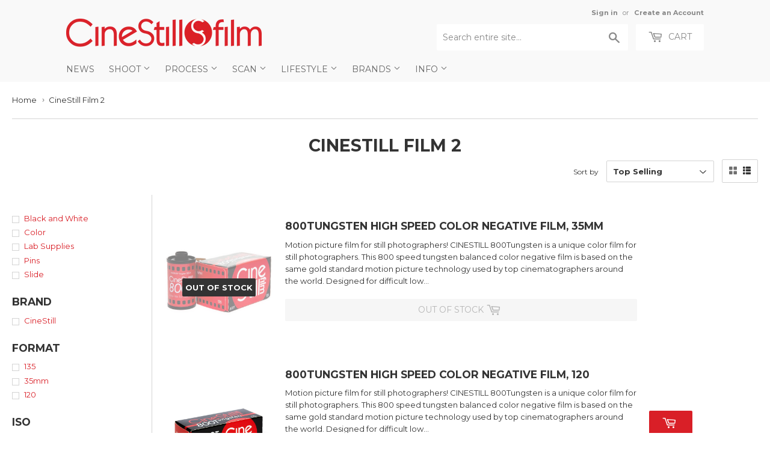

--- FILE ---
content_type: text/html; charset=utf-8
request_url: https://cinestillfilm.com/collections/cinestill-film-2
body_size: 29152
content:
<!doctype html>
<!--[if lt IE 7]><html class="no-js lt-ie9 lt-ie8 lt-ie7" lang="en"> <![endif]-->
<!--[if IE 7]><html class="no-js lt-ie9 lt-ie8" lang="en"> <![endif]-->
<!--[if IE 8]><html class="no-js lt-ie9" lang="en"> <![endif]-->
<!--[if IE 9 ]><html class="ie9 no-js"> <![endif]-->
<!--[if (gt IE 9)|!(IE)]><!--> <html class="no-touch no-js"> <!--<![endif]-->
<head>

<style id='hs-critical-css'>@font-face{font-family:icons;src:url(//cdn.shopify.com/s/files/1/0339/5113/t/50/assets/icons.eot?v=2224263363562052778);src:url(//cdn.shopify.com/s/files/1/0339/5113/t/50/assets/icons.eot?v=2224263363562052778#iefix) format("embedded-opentype"),url(//cdn.shopify.com/s/files/1/0339/5113/t/50/assets/icons.woff?v=744711166383301050) format("woff"),url(//cdn.shopify.com/s/files/1/0339/5113/t/50/assets/icons.ttf?v=8743276461998450581) format("truetype"),url(//cdn.shopify.com/s/files/1/0339/5113/t/50/assets/icons.svg?v=1529600909605284382#timber-icons) format("svg");font-weight:400;font-style:normal}.h1,.h3,h1,h2{display:block;margin:0 0 .5em;line-height:1.4;font-family:Montserrat,HelveticaNeue,Helvetica Neue,sans-serif;font-weight:700;text-transform:uppercase}h2{font-size:1.45em}.main-content .h1,.main-content .h3,.main-content h1,.main-content h2{color:#333}@media screen and (max-width:768px){.nav-bar .search-bar input::-webkit-input-placeholder{color:#888}.site-nav li{border-bottom:1px solid #fff}.site-nav--dropdown{background-color:#fff}.site-nav--dropdown>li{float:none;width:100%;border:none;text-transform:none;border-bottom:1px solid #fff}}@font-face{font-family:Montserrat;font-style:normal;font-weight:400;src:url(https://fonts.gstatic.com/s/montserrat/v24/JTUHjIg1_i6t8kCHKm4532VJOt5-QNFgpCtr6Hw5aX8.ttf) format('truetype')}@font-face{font-family:Montserrat;font-style:normal;font-weight:700;src:url(https://fonts.gstatic.com/s/montserrat/v24/JTUHjIg1_i6t8kCHKm4532VJOt5-QNFgpCuM73w5aX8.ttf) format('truetype')}form[action="/cart/add"]:after,form[action^="/cart/add"]:after{content:"";display:table;clear:both}.js-qty{position:relative;margin-bottom:1em;max-width:72px;min-width:72px;overflow:visible;-webkit-backface-visibility:hidden;-moz-backface-visibility:hidden;-ms-backface-visibility:hidden;-o-backface-visibility:hidden;backface-visibility:hidden}.js-qty input[type=text]{display:block;background:0 0;text-align:center;width:100%;padding:9px 25px;margin:0}.js--qty-adjuster{position:absolute;display:block;top:0;bottom:0;padding:5px 0;width:20px;text-align:center;overflow:hidden}.js--add{right:0;border-left:1px solid #e6e6e6}.js--minus{left:0;border-right:1px solid #e6e6e6}*,:after,:before,input{-webkit-box-sizing:border-box;-moz-box-sizing:border-box;box-sizing:border-box}aside,header,main,nav{display:block}input[type=search]::-webkit-search-cancel-button,input[type=search]::-webkit-search-decoration{-webkit-appearance:none}.grid--full:after,.grid-uniform:after,.grid:after{content:"";display:table;clear:both}.grid,.grid--full,.grid-uniform{list-style:none;padding:0;margin:0 0 0 -20px}.grid-item{float:left;padding-left:20px;vertical-align:top;width:100%;-webkit-box-sizing:border-box;-moz-box-sizing:border-box;box-sizing:border-box}.grid--full{margin-left:0}.grid--full>.grid-item{padding-left:0}.text-center{text-align:center!important}.right{float:right!important}@media only screen and (max-width:480px){.small--one-half{width:50%}.small--hide{display:none!important}.grid-uniform .small--one-half:nth-child(2n+1){clear:both}}@media only screen and (min-width:481px) and (max-width:768px){.medium--one-third{width:33.333%}.medium--left{float:left!important}.grid-uniform .medium--one-third:nth-child(3n+1){clear:both}}@media only screen and (max-width:768px){.medium-down--hide{display:none!important}}@media only screen and (min-width:769px){.large--one-half{width:50%}.large--one-third{width:33.333%}.large--one-fifth{width:20%}.large--four-fifths{width:80%}.large--hide{display:none!important}.large--text-right{text-align:right!important}.grid-uniform .large--one-third:nth-child(3n+1){clear:both}}body,html{padding:0;margin:0;background-color:#fff;max-width:100%;overflow-x:hidden}.wrapper{max-width:1100px;margin:0 auto;padding:0 20px}.wrapper:after{content:"";display:table;clear:both}@media screen and (min-width:481px){.wrapper{padding:0 20px}}.main-content{display:block;max-width:1350px;padding-top:20px;padding-bottom:40px}.grid-border>.grid-item{padding-top:20px;background-attachment:inherit}@media screen and (min-width:769px){.grid-item{background-attachment:fixed}.grid-border--left{border-left:1px solid #e6e6e6}}.right{float:right}.text-center{text-align:center}.display-table-cell{display:table-cell;vertical-align:middle;float:none}.visually-hidden{clip:rect(0 0 0 0);clip:rect(0,0,0,0);overflow:hidden;position:absolute;height:1px;width:1px}body,button,input,select{font-size:13px;line-height:1.6;font-family:Montserrat,HelveticaNeue,Helvetica Neue,sans-serif;color:#333;font-weight:400;-webkit-font-smoothing:antialiased;-webkit-text-size-adjust:100%}.h1,.h2,.h3,h1,h2{display:block;margin:0 0 .5em;line-height:1.4;font-family:Montserrat,HelveticaNeue,Helvetica Neue,sans-serif;font-weight:700;text-transform:uppercase}.h1 a{text-decoration:none;font-weight:inherit}.h1,h1{font-size:1.733em;margin-bottom:10px}.h2,h2{font-size:1.45em}.h3{font-size:1.333em}.main-content .h1,.main-content .h2,.main-content .h3,.main-content h1,.main-content h2{color:#333}.sidebar .h3,.sidebar h2{margin-top:4px}p{margin:0 0 10px}b{font-weight:700}small{font-size:80%}sup{position:relative;font-size:60%;vertical-align:baseline}sup{top:-.5em}.section-header{margin-bottom:13.33333px;background-attachment:inherit;position:relative}.section-header--title{margin-bottom:8px;margin-top:-10px;text-align:center}@media screen and (min-width:769px){.section-header{display:table;width:100%;background-attachment:fixed}.section-header--left{display:table-cell;vertical-align:middle;margin-bottom:0}.section-header--right{display:table-cell;vertical-align:middle;text-align:right;width:335px}}@media screen and (min-width:769px) and (max-width:768px){.section-header--right{margin-bottom:20px}}.section-header--right{margin-bottom:20px}.section-header--right .form-horizontal{display:inline-block;vertical-align:middle}@media screen and (min-width:481px){.section-header--right{margin-top:-10px}.section-header--right .collection-view,.section-header--right label+select{margin-left:10px}#addToCartForm select{max-width:100%}}.collection-view{display:none;border:1px solid #e6e6e6;border-radius:2px;padding:11px;height:39px;vertical-align:middle}.collection-view a{color:#333;display:block;float:left;opacity:.7;line-height:100%}.collection-view a+a{margin-left:10px}.collection-view a.collection-view--active{opacity:1}a{color:#d91f27;text-decoration:none;background:0 0}button{overflow:visible}.btn,.header-cart-btn{display:inline-block;padding:8px 20px;margin:0;line-height:1.42;text-decoration:none;text-align:center;vertical-align:middle;white-space:nowrap;border:1px solid transparent;-webkit-appearance:none;-moz-appearance:none;border-radius:2px;font-family:Montserrat,HelveticaNeue,Helvetica Neue,sans-serif;font-weight:400;font-size:14px;text-transform:uppercase;background-color:#d91f27;color:#fff}.btn.btn--small{padding:8px 12px 7px;height:36px;font-size:12px}ul{margin:0 0 1em;padding:0}ul{list-style:none}ul ul{margin:4px 0 5px 20px}li{margin-bottom:.25em}img{border:0}.grid-item img{max-width:100%}form{margin-bottom:20px}button,input[type=search],input[type=text]{-webkit-appearance:none;-moz-appearance:none}input,select{border-radius:2px;max-width:100%}input,select{font-size:1em;font-weight:700;padding:8px 10px;line-height:1.42;background:0 0}input{display:inline-block;width:auto}input[type=search],input[type=text],select{border:1px solid #e6e6e6;background-color:#3333331a;width:100%;max-width:100%;display:block;margin:0 0 13.33333px}select{-webkit-appearance:none;-moz-appearance:none;appearance:none;background-position:right center;background-image:url(//cdn.shopify.com/s/files/1/0339/5113/t/50/assets/arrow-down.svg?v=582110932781403906);background-repeat:no-repeat;background-position:right 10px center;background-color:#fff;padding-right:28px;text-indent:.01px;text-overflow:""}select::-ms-expand{display:none}label{display:block;margin-bottom:6px;font-size:12px}.form-horizontal{margin-bottom:0}.form-horizontal label,.form-horizontal select{display:inline-block;margin-bottom:0;width:auto}.icon-fallback-text .icon{display:none}.supports-fontface .icon-fallback-text .icon{display:inline-block}.supports-fontface .icon-fallback-text .fallback-text{clip:rect(0 0 0 0);overflow:hidden;position:absolute;height:1px;width:1px}.icon:before{display:none}.supports-fontface .icon:before{display:inline;font-family:icons;text-decoration:none;speak:none;font-style:normal;font-weight:400;font-variant:normal;text-transform:none;-webkit-font-smoothing:antialiased;-moz-osx-font-smoothing:grayscale}.icon-arrow-down:before{content:"4"}.icon-cart:before{content:"["}.icon-collection-view-grid:before{content:"\e902"}.icon-collection-view-list:before{content:"\e903"}.icon-hamburger:before{content:"\e904"}.icon-search:before{content:"s"}.icon-cart{line-height:0}.icon-cart:before{position:relative;top:-2px;font-size:19px;line-height:12px;vertical-align:middle;margin-right:6px}.site-header{padding:5px 0;background-color:#f9f9f9;color:#888}.site-header .site-header--text-links a{color:#888}.header-logo{margin:20px auto}.header-logo a{text-decoration:none;color:#888}.header-logo a,.header-logo img{display:block}.header-logo img{margin:0 auto}@media screen and (min-width:769px){.collection-view{display:inline-block}.site-header{padding:10px 0}.site-header .grid--full{display:table;table-layout:fixed;width:100%}.site-header .grid--full>.grid-item{float:none;display:table-cell;vertical-align:middle}.header-logo{margin:15px 0}.header-logo img{float:left}}.site-header--text-links{display:inline-block;font-size:.85em;margin-bottom:10px}.site-header--text-links a{font-weight:700}.site-header--meta-links{display:inline-block;margin-left:10px}.site-header--spacer{padding:0 5px}.header-cart-btn{position:relative;line-height:26px;padding-bottom:10px;border:0;margin-left:10px;vertical-align:top;background-color:#fff;color:#888}@media screen and (max-width:768px){.header-logo{text-align:center}.header-cart-btn{display:none}}.cart-count{display:inline-block;text-align:center;background-color:#d91f27;color:#f9f9f9;font-weight:700;font-size:13px;min-width:20px;height:20px;line-height:20px;border-radius:20px}.cart-count.hidden-count{display:none}.cart-badge--desktop{position:absolute;top:-5px;right:-5px}.search-bar{position:relative;max-width:60%;width:100%;margin:0 auto 20px}.search-bar .icon-search{font-size:18px}@media screen and (max-width:768px){.search-bar{display:block;max-width:100%;margin-bottom:10px}}.search-bar input[type=search]{width:100%;margin-bottom:0;padding:10px 45px 10px 10px;font-family:Montserrat,HelveticaNeue,Helvetica Neue,sans-serif;font-weight:400;font-size:14px;line-height:normal}.search-bar input:-ms-input-placeholder{line-height:normal;display:inline-block}.search-bar .search-bar--submit{position:absolute;top:2px;bottom:0;right:0;width:45px;margin:0;border:0;background:0 0;text-align:center}.site-header .search-bar .search-bar--submit{color:#888}.site-header .search-bar{display:none;margin-bottom:0}.site-header .search-bar input[type=search]{height:44px;border:0;background-color:#fff;color:#888}.site-header input::-webkit-input-placeholder{color:#888}.site-header input::-moz-placeholder{color:#888}.nav-bar{top:110%;bottom:0;left:0;right:0;background-color:#f9f9f9}.nav-bar a{color:#666}.site-nav{margin:0;font-family:Montserrat,HelveticaNeue,Helvetica Neue,sans-serif;font-weight:400;font-size:14px;text-transform:uppercase}.site-nav li{margin:0;left:10px;display:block}.site-nav a{display:block;text-decoration:none;padding:10px}.site-nav .customer-navlink{color:#666;background-color:#fff;border-bottom:0;border-top:1px solid #fff;margin-top:-1px}@media screen and (max-width:768px){.nav-bar{position:fixed;z-index:2000}.nav-bar .wrapper{padding:10px 0 0}.nav-bar .search-bar{margin:0 10px 10px;width:auto}.nav-bar .search-bar input[type=search]::-webkit-input-placeholder{color:#888}.nav-bar .search-bar input::-webkit-input-placeholder{color:#888}.nav-bar .search-bar .search-bar--submit .icon{color:#888}.site-nav{border-top:1px solid #fff}.site-nav li{border-bottom:1px solid #fff}}@media screen and (min-width:769px){.site-header .search-bar{display:inline-block}.nav-bar .search-bar{display:none}.site-nav{text-align:left;white-space:nowrap;margin-left:-20px}.site-nav>li{position:relative;display:inline-block}.site-nav a{white-space:nowrap}}.icon-arrow-down{position:relative;top:-2px;font-size:12px}.site-nav--dropdown{display:none;margin:0}@media screen and (min-width:769px){.site-nav--dropdown{display:block;position:absolute;top:100%;left:0;border:1px solid #e6e6e6;background-color:#fff;opacity:0;overflow:hidden;visibility:hidden;z-index:20}.site-nav--dropdown a{color:#d91f27;text-transform:none;padding:6.66667px 30px 6.66667px 10px}}#mobileNavBar{display:none;width:100%;background-color:#f9f9f9}#mobileNavBar:after{content:"";display:table;clear:both}#mobileNavBar .display-table-cell{padding:0 10px}#mobileNavBar .cart-toggle{text-align:right}.mobileNavBar-link{display:block;padding:6.66667px 0;color:#666}.mobileNavBar-link.menu-toggle .icon{font-size:12px;margin-right:6.66667px}.product-grid-image{display:table;table-layout:fixed;width:100%;max-width:100%;min-width:100%;margin:0 auto 10px}.product-grid-image img{display:block;margin:0 auto;-webkit-backface-visibility:hidden;-moz-backface-visibility:hidden;-ms-backface-visibility:hidden;-o-backface-visibility:hidden;backface-visibility:hidden}.product-grid-image--centered{display:table-cell;vertical-align:middle}.product-grid-item{display:block;color:#333;margin-bottom:40px;background-attachment:inherit}.product-item--price:after{content:"";display:table;clear:both}.product-item--price span{line-height:22px}.product-item--price small{white-space:nowrap}@media screen and (min-width:769px){.product-grid-item{margin-bottom:20px}.toggle-filters{display:none}}.advanced-filters{margin-bottom:20px}.advanced-filters a{display:block;position:relative;padding-left:20px}.advanced-filters a:after,.advanced-filters a:before{content:"";display:block;position:absolute}.advanced-filters a:before{top:6px;left:0;width:12px;height:12px;background-color:#fff;border:1px solid #e6e6e6}.advanced-filters a:after{top:9px;left:3px;width:6px;height:6px;background-color:transparent}.breadcrumb{font-size:13px;border-bottom:1px solid #e6e6e6;margin-bottom:20px;margin-top:-20px;height:52px}@media screen and (max-width:768px){.site-nav{text-align:center}.site-nav--dropdown{background-color:#fff}.site-nav--dropdown>li{float:none;width:100%;border:none;text-transform:none;border-bottom:1px solid #fff}#mobileNavBar{display:table;height:40px;z-index:999999}:target{padding-top:40px}.collection-filters{display:none}.breadcrumb{height:auto}}.breadcrumb a{color:#333}.breadcrumb a,.breadcrumb span{display:inline-block;padding:10px 7px 10px 0;margin-right:7px;overflow:hidden}.breadcrumb a:first-child{padding-left:0}.breadcrumb .divider{font-size:12px;line-height:16px;font-family:Verdana,sans-serif;padding:12px 7px 12px 0;margin:0 -3px 0 -8px;color:#767676}#addToCartForm{margin-bottom:0}.variant-quantity{display:none;color:#d91f27;line-height:34px;padding:4px 10px}.variant-quantity.is-visible{display:inline-block;position:sticky}@media screen and (max-width:480px){#mobileNavBar{position:fixed;top:0;left:0;right:0}body{padding-top:40px}}button::-moz-focus-inner{padding:0;border:0}</style>



<!-- Hyperspeed:108860 -->

<script>window.HS_JS_OVERRIDES = [{'match': 'klaviyo', 'method': 'ON_ACTION'}, {'match': 'codeblackbelt', 'method': 'ON_ACTION'}, {'match': 'tidio', 'method': 'ON_ACTION'}, {'match': 'chatra', 'method': 'ON_ACTION'}, {'match': 'gorgias', 'method': 'ON_ACTION'}, {'match': 'zdassets', 'method': 'ON_ACTION'}, {'match': 'omappapi', 'method': 'ON_ACTION'}, {'match': 'foursixty', 'method': 'ON_ACTION'}, {'match': 'shopify_pay', 'method': 'ON_ACTION'}, {'match': 'shopifycloud/shopify/assets/storefront/features', 'method': 'ON_ACTION'}, {'match': 'shopifycloud/shopify/assets/storefront/load_feature', 'method': 'ON_ACTION'}, {'match': 'shopifycloud/storefront-recaptch', 'method': 'ON_ACTION'}];</script>


<link rel="preload" href="//cdnjs.cloudflare.com/ajax/libs/html5shiv/3.7.2/html5shiv.min.js" as="script">
<link rel="preload" href="//ajax.googleapis.com/ajax/libs/jquery/1.11.0/jquery.min.js" as="script">
<link rel="preload" href="https://shopifyorderlimits.s3.amazonaws.com/limits/cinestill.myshopify.com?v=89c&r=20220331212013&shop=cinestill.myshopify.com" as="script">
<link rel="preload" href="//cinestillfilm.com/cdn/shop/t/65/assets/respond.min.js?v=22586450570484106741753597430" as="script">
<link rel="preload" href="https://static.zdassets.com/ekr/snippet.js?key=cc2e12f1-5198-497c-af65-92d4359d30fb" as="script">
<link rel="preload" href="//cinestillfilm.com/cdn/shop/t/65/assets/theme.js?v=129270392884858564361753597430" as="script">
<link rel="preload" href="//cinestillfilm.com/cdn/shop/t/65/assets/vendor.js?v=77006336269012142731753597430" as="script">
<link rel="preload" href="//cinestillfilm.com/cdn/shop/t/65/assets/match-media.min.js?v=145357762327120078991753597430" as="script">
<script>window.HS_SCRIPTS_WHITELIST=window.HS_SCRIPTS_WHITELIST||[/fs.embed/];</script><script src="//cinestillfilm.com/cdn/shop/t/65/assets/hyperscripts.min.js?v=85366215786991791151753597430"></script><script hs-ignore>(function(){function unblockScripts(){if(window.hyperscripts){window.hyperscripts.unblock();}
window.removeEventListener('load',unblockScripts);}
window.addEventListener('load',unblockScripts,{once:true});})();</script>

<!-- Lazyload + Responsive Images-->
<script defer src="//cinestillfilm.com/cdn/shop/t/65/assets/hs-lazysizes.min.js?v=3892520330837622251753597430"></script>

<script defer src="//cinestillfilm.com/cdn/shop/t/65/assets/hs-image-change.min.js?v=111603181540343972631753597430"></script>
<link rel="stylesheet" href="//cinestillfilm.com/cdn/shop/t/65/assets/hyperspeed.css?v=157208600979694062561753597430" media="print" onload="this.media='all'; this.onload = null">
<!-- Third party app optimization -->
<!-- Is an app not updating? Just click Rebuild Cache in Hyperspeed. -->
<!-- Or, stop caching the app by clicking View Details on App Caching in your Theme Optimization settings. -->
<script hs-ignore>(function(){var hsUrls=[{"original_url":"https://static.cdn.printful.com/static/js/external/shopify-product-customizer.js?v=0.25&shop=cinestill.myshopify.com","url":"https://static.cdn.printful.com/static/js/external/shopify-product-customizer.js?v=0.25&shop=cinestill.myshopify.com","load_method":"ON_ACTION","pages":["HOME","COLLECTIONS","PRODUCT","CART","OTHER"]},{"original_url":"https://s3-us-west-2.amazonaws.com/da-restock/da-restock.js?shop=cinestill.myshopify.com","url":"//cinestillfilm.com/cdn/shop/t/65/assets/da-restock.js?shop=cinestill.myshopify.com&hs_version=1","load_method":"ON_ACTION","pages":["HOME","COLLECTIONS","PRODUCT","CART","OTHER"]},{"original_url":"https://chimpstatic.com/mcjs-connected/js/users/e1fbb05187bde7c6deadc8879/ee410d9a12cc1e5721c13c4db.js?shop=cinestill.myshopify.com","url":"//cinestillfilm.com/cdn/shop/t/65/assets/ee410d9a12cc1e5721c13c4db.js?shop=cinestill.myshopify.com&hs_version=1","load_method":"ON_ACTION","pages":["HOME","COLLECTIONS","PRODUCT","CART","OTHER"]},{"original_url":"https://cdn.hextom.com/js/freeshippingbar.js?shop=cinestill.myshopify.com","url":"//cinestillfilm.com/cdn/shop/t/65/assets/freeshippingbar.js?shop=cinestill.myshopify.com&hs_version=1","load_method":"ON_ACTION","pages":["HOME","COLLECTIONS","PRODUCT","CART","OTHER"]},{"original_url":"https://shopifyorderlimits.s3.amazonaws.com/limits/load.js?shop=cinestill.myshopify.com","url":"//cinestillfilm.com/cdn/shop/t/65/assets/load.js?shop=cinestill.myshopify.com&hs_version=1","load_method":"ON_ACTION","pages":["HOME","COLLECTIONS","PRODUCT","CART","OTHER"]},{"original_url":"https://cdn.hextom.com/js/quickannouncementbar.js?shop=cinestill.myshopify.com","url":"//cinestillfilm.com/cdn/shop/t/65/assets/quickannouncementbar.js?shop=cinestill.myshopify.com&hs_version=2","load_method":"ON_ACTION","pages":["HOME","COLLECTIONS","PRODUCT","CART","OTHER"]}];var insertBeforeBackup=Node.prototype.insertBefore;var currentPageType=getPageType();var updatedTs=1655490145899;function getPageType(){var currentPage="collection";if(currentPage==='index'){return'HOME';}else if(currentPage==='collection'){return'COLLECTIONS';}else if(currentPage==='product'){return'PRODUCT';}else if(currentPage==='cart'){return'CART';}else{return'OTHER';}}
function isWhitelistedPage(script){return script.pages.includes(currentPageType);}
function getCachedScriptUrl(url){var result=hsUrls.find(function(el){var compareUrl=el.original_url;if(url.substring(0,6)==="https:"&&el.original_url.substring(0,2)==="//"){compareUrl="https:"+el.original_url;}
return url==compareUrl;});return result;}
function loadScript(scriptInfo){if(isWhitelistedPage(scriptInfo)){var s=document.createElement('script');s.type='text/javascript';s.async=true;s.src=scriptInfo.url;var x=document.getElementsByTagName('script')[0];insertBeforeBackup.apply(x.parentNode,[s,x]);}}
function hyperLoadOnScroll(){hsUrls.filter(function(url){return url.load_method==='ON_SCROLL';}).forEach(function(scriptInfo){loadScript(scriptInfo)})
if(window.detachEvent){window.detachEvent('scroll',hyperLoadOnScroll);}else{window.removeEventListener('scroll',hyperLoadOnScroll);}}
var userEvents={touch:["touchmove","touchend"],mouse:["mousemove","click","keydown","scroll"]};function isTouch(){var touchIdentifiers=" -webkit- -moz- -o- -ms- ".split(" ");if("ontouchstart"in window||window.DocumentTouch&&document instanceof DocumentTouch){return true;}
var query=["(",touchIdentifiers.join("touch-enabled),("),"hsterminal",")"].join("");return window.matchMedia(query).matches;}
var actionEvents=isTouch()?userEvents.touch:userEvents.mouse;function loadOnUserAction(){hsUrls.filter(function(url){return url.load_method==='ON_ACTION';}).forEach(function(scriptInfo){loadScript(scriptInfo)})
actionEvents.forEach(function(userEvent){document.removeEventListener(userEvent,loadOnUserAction);});}
function enableCaching(){return(Date.now()-86400000)<updatedTs}
if(enableCaching()){Node.prototype.insertBefore=function(newNode,refNode){if(newNode.type!=="text/javascript"&&newNode.type!=="application/javascript"&&newNode.type!=="application/ecmascript"){return insertBeforeBackup.apply(this,arguments);}
var scriptInfo=getCachedScriptUrl(newNode.src);if(!scriptInfo){return insertBeforeBackup.apply(this,arguments);}
if(isWhitelistedPage(scriptInfo)&&scriptInfo.load_method!=='ON_SCROLL'&&scriptInfo.load_method!=='ON_ACTION'){var s=document.createElement('script');s.type='text/javascript';s.async=true;s.src=scriptInfo.url;insertBeforeBackup.apply(this,[s,refNode]);}}
if(window.attachEvent){window.attachEvent('scroll',hyperLoadOnScroll);}else{window.addEventListener('scroll',hyperLoadOnScroll);}
actionEvents.forEach(function(userEvent){document.addEventListener(userEvent,loadOnUserAction);});}})();</script>

<!-- instant.load -->
<script defer src="//cinestillfilm.com/cdn/shop/t/65/assets/hs-instantload.min.js?v=123053109237140306481753597430"></script>

<!-- defer JS until action -->
<script async src="//cinestillfilm.com/cdn/shop/t/65/assets/hs-script-loader.min.js?v=24912448706018637961753597430"></script>




  <meta name="google-site-verification" content="S6L1QOSpPgG16C2vHvel56-WZjYRVZ0jLta_n3d2m98" />

  
  <!-- Basic page needs ================================================== -->
  <meta charset="utf-8">
  <meta http-equiv="X-UA-Compatible" content="IE=edge,chrome=1">
  
    
    <link rel="shortcut icon" href="//cinestillfilm.com/cdn/shop/files/favicon_0963ab22-04b0-475f-989f-a726e5578f9b_32x32.png?v=1621981041" type="image/png" />
    
  

  <!-- Title and description ================================================== -->
  <title>
    
    CineStill Film 2
 	
  </title>


  

  <!-- Product meta ================================================== -->
    



<meta property="og:site_name" content="CineStill Film">
<meta property="og:url" content="https://cinestillfilm.com/collections/cinestill-film-2">
<meta property="og:title" content="CineStill Film 2">
<meta property="og:type" content="website">
<meta property="og:description" content="CineStill's primary purpose is to fuel the analog film renaissance, by demystifying the photographic process (simplify, educate, inspire, and equip) and securing the continued production and availability of essential analog photography materials and services.">
    



    

  <meta name="twitter:site" content="@cinestillfilm">


  <meta name="twitter:card" content="summary">

<meta name="twitter:title" content="CineStill Film 2">
<meta name="twitter:description" content="CineStill's primary purpose is to fuel the analog film renaissance, by demystifying the photographic process (simplify, educate, inspire, and equip) and securing the continued production and availability of essential analog photography materials and services.">
    


  <!-- Helpers ================================================== -->
  
    <link rel="canonical" href="https://cinestillfilm.com/collections/cinestill-film-2">
  
    <meta name="viewport" content="width=device-width,initial-scale=1">
  

  <!-- CSS ================================================== -->
<style>
    .navlogo {
      display: none;
  }
</style>
 
  
  
  
  <link href="//fonts.googleapis.com/css?family=Montserrat:400,700" rel="stylesheet" type="text/css" media="all" />


  


  


  

  
  
<link rel="stylesheet"  href="//cinestillfilm.com/cdn/shop/t/65/assets/theme.scss.css?v=92631454043762081371762891552&enable_css_minification=1" media="print" onload="this.media='all'; this.onload = null">

  
  



  <!-- Header hook for plugins ================================================== -->

  <script>window.performance && window.performance.mark && window.performance.mark('shopify.content_for_header.start');</script><meta name="google-site-verification" content="S6L1QOSpPgG16C2vHvel56-WZjYRVZ0jLta_n3d2m98">
<meta name="google-site-verification" content="I6BkzotOZSwueYTRZE5N0Jx_nKI5-eIA2Sp_fn1oJoE">
<meta id="shopify-digital-wallet" name="shopify-digital-wallet" content="/3395113/digital_wallets/dialog">
<meta name="shopify-checkout-api-token" content="0558feb0c5d291d6bf4c3435fb2b55fa">
<meta id="in-context-paypal-metadata" data-shop-id="3395113" data-venmo-supported="false" data-environment="production" data-locale="en_US" data-paypal-v4="true" data-currency="USD">
<link rel="alternate" type="application/atom+xml" title="Feed" href="/collections/cinestill-film-2.atom" />
<link rel="alternate" type="application/json+oembed" href="https://cinestillfilm.com/collections/cinestill-film-2.oembed">
<script async="async" src="/checkouts/internal/preloads.js?locale=en-US"></script>
<link rel="preconnect" href="https://shop.app" crossorigin="anonymous">
<script async="async" src="https://shop.app/checkouts/internal/preloads.js?locale=en-US&shop_id=3395113" crossorigin="anonymous"></script>
<script id="apple-pay-shop-capabilities" type="application/json">{"shopId":3395113,"countryCode":"US","currencyCode":"USD","merchantCapabilities":["supports3DS"],"merchantId":"gid:\/\/shopify\/Shop\/3395113","merchantName":"CineStill Film","requiredBillingContactFields":["postalAddress","email","phone"],"requiredShippingContactFields":["postalAddress","email","phone"],"shippingType":"shipping","supportedNetworks":["visa","masterCard","amex","discover","elo","jcb"],"total":{"type":"pending","label":"CineStill Film","amount":"1.00"},"shopifyPaymentsEnabled":true,"supportsSubscriptions":true}</script>
<script id="shopify-features" type="application/json">{"accessToken":"0558feb0c5d291d6bf4c3435fb2b55fa","betas":["rich-media-storefront-analytics"],"domain":"cinestillfilm.com","predictiveSearch":true,"shopId":3395113,"locale":"en"}</script>
<script>var Shopify = Shopify || {};
Shopify.shop = "cinestill.myshopify.com";
Shopify.locale = "en";
Shopify.currency = {"active":"USD","rate":"1.0"};
Shopify.country = "US";
Shopify.theme = {"name":"CineStill4.6 Supply - Campaign","id":144442720428,"schema_name":"Supply","schema_version":"2.0.5","theme_store_id":679,"role":"main"};
Shopify.theme.handle = "null";
Shopify.theme.style = {"id":null,"handle":null};
Shopify.cdnHost = "cinestillfilm.com/cdn";
Shopify.routes = Shopify.routes || {};
Shopify.routes.root = "/";</script>
<script type="module">!function(o){(o.Shopify=o.Shopify||{}).modules=!0}(window);</script>
<script>!function(o){function n(){var o=[];function n(){o.push(Array.prototype.slice.apply(arguments))}return n.q=o,n}var t=o.Shopify=o.Shopify||{};t.loadFeatures=n(),t.autoloadFeatures=n()}(window);</script>
<script>
  window.ShopifyPay = window.ShopifyPay || {};
  window.ShopifyPay.apiHost = "shop.app\/pay";
  window.ShopifyPay.redirectState = null;
</script>
<script id="shop-js-analytics" type="application/json">{"pageType":"collection"}</script>
<script defer="defer" async type="module" src="//cinestillfilm.com/cdn/shopifycloud/shop-js/modules/v2/client.init-shop-cart-sync_DRRuZ9Jb.en.esm.js"></script>
<script defer="defer" async type="module" src="//cinestillfilm.com/cdn/shopifycloud/shop-js/modules/v2/chunk.common_Bq80O0pE.esm.js"></script>
<script type="module">
  await import("//cinestillfilm.com/cdn/shopifycloud/shop-js/modules/v2/client.init-shop-cart-sync_DRRuZ9Jb.en.esm.js");
await import("//cinestillfilm.com/cdn/shopifycloud/shop-js/modules/v2/chunk.common_Bq80O0pE.esm.js");

  window.Shopify.SignInWithShop?.initShopCartSync?.({"fedCMEnabled":true,"windoidEnabled":true});

</script>
<script>
  window.Shopify = window.Shopify || {};
  if (!window.Shopify.featureAssets) window.Shopify.featureAssets = {};
  window.Shopify.featureAssets['shop-js'] = {"shop-cart-sync":["modules/v2/client.shop-cart-sync_CY6GlUyO.en.esm.js","modules/v2/chunk.common_Bq80O0pE.esm.js"],"init-fed-cm":["modules/v2/client.init-fed-cm_rCPA2mwL.en.esm.js","modules/v2/chunk.common_Bq80O0pE.esm.js"],"shop-button":["modules/v2/client.shop-button_BbiiMs1V.en.esm.js","modules/v2/chunk.common_Bq80O0pE.esm.js"],"init-windoid":["modules/v2/client.init-windoid_CeH2ldPv.en.esm.js","modules/v2/chunk.common_Bq80O0pE.esm.js"],"init-shop-cart-sync":["modules/v2/client.init-shop-cart-sync_DRRuZ9Jb.en.esm.js","modules/v2/chunk.common_Bq80O0pE.esm.js"],"shop-cash-offers":["modules/v2/client.shop-cash-offers_DA_Qgce8.en.esm.js","modules/v2/chunk.common_Bq80O0pE.esm.js","modules/v2/chunk.modal_OrVZAp2A.esm.js"],"init-shop-email-lookup-coordinator":["modules/v2/client.init-shop-email-lookup-coordinator_Boi2XQpp.en.esm.js","modules/v2/chunk.common_Bq80O0pE.esm.js"],"shop-toast-manager":["modules/v2/client.shop-toast-manager_DFZ6KygB.en.esm.js","modules/v2/chunk.common_Bq80O0pE.esm.js"],"avatar":["modules/v2/client.avatar_BTnouDA3.en.esm.js"],"pay-button":["modules/v2/client.pay-button_Dggf_qxG.en.esm.js","modules/v2/chunk.common_Bq80O0pE.esm.js"],"init-customer-accounts-sign-up":["modules/v2/client.init-customer-accounts-sign-up_DBLY8aTL.en.esm.js","modules/v2/client.shop-login-button_DXWcN-dk.en.esm.js","modules/v2/chunk.common_Bq80O0pE.esm.js","modules/v2/chunk.modal_OrVZAp2A.esm.js"],"shop-login-button":["modules/v2/client.shop-login-button_DXWcN-dk.en.esm.js","modules/v2/chunk.common_Bq80O0pE.esm.js","modules/v2/chunk.modal_OrVZAp2A.esm.js"],"init-shop-for-new-customer-accounts":["modules/v2/client.init-shop-for-new-customer-accounts_C4srtWVy.en.esm.js","modules/v2/client.shop-login-button_DXWcN-dk.en.esm.js","modules/v2/chunk.common_Bq80O0pE.esm.js","modules/v2/chunk.modal_OrVZAp2A.esm.js"],"init-customer-accounts":["modules/v2/client.init-customer-accounts_B87wJPkU.en.esm.js","modules/v2/client.shop-login-button_DXWcN-dk.en.esm.js","modules/v2/chunk.common_Bq80O0pE.esm.js","modules/v2/chunk.modal_OrVZAp2A.esm.js"],"shop-follow-button":["modules/v2/client.shop-follow-button_73Y7kLC8.en.esm.js","modules/v2/chunk.common_Bq80O0pE.esm.js","modules/v2/chunk.modal_OrVZAp2A.esm.js"],"checkout-modal":["modules/v2/client.checkout-modal_cwDmpVG-.en.esm.js","modules/v2/chunk.common_Bq80O0pE.esm.js","modules/v2/chunk.modal_OrVZAp2A.esm.js"],"lead-capture":["modules/v2/client.lead-capture_BhKPkfCX.en.esm.js","modules/v2/chunk.common_Bq80O0pE.esm.js","modules/v2/chunk.modal_OrVZAp2A.esm.js"],"shop-login":["modules/v2/client.shop-login_DUQNAY7C.en.esm.js","modules/v2/chunk.common_Bq80O0pE.esm.js","modules/v2/chunk.modal_OrVZAp2A.esm.js"],"payment-terms":["modules/v2/client.payment-terms_vFzUuRO4.en.esm.js","modules/v2/chunk.common_Bq80O0pE.esm.js","modules/v2/chunk.modal_OrVZAp2A.esm.js"]};
</script>
<script>(function() {
  var isLoaded = false;
  function asyncLoad() {
    if (isLoaded) return;
    isLoaded = true;
    var urls = ["https:\/\/s3-us-west-2.amazonaws.com\/da-restock\/da-restock.js?shop=cinestill.myshopify.com","https:\/\/chimpstatic.com\/mcjs-connected\/js\/users\/e1fbb05187bde7c6deadc8879\/ee410d9a12cc1e5721c13c4db.js?shop=cinestill.myshopify.com","\/\/cdn.shopify.com\/proxy\/0eea193f4d9ce70c9975780ef719dd452799af279168d66a84b643cab7bd6fa6\/static.cdn.printful.com\/static\/js\/external\/shopify-product-customizer.js?v=0.28\u0026shop=cinestill.myshopify.com\u0026sp-cache-control=cHVibGljLCBtYXgtYWdlPTkwMA","https:\/\/cdn.hextom.com\/js\/freeshippingbar.js?shop=cinestill.myshopify.com","https:\/\/cdn.hextom.com\/js\/quickannouncementbar.js?shop=cinestill.myshopify.com"];
    for (var i = 0; i < urls.length; i++) {
      var s = document.createElement('script');
      s.type = 'text/javascript';
      s.async = true;
      s.src = urls[i];
      var x = document.getElementsByTagName('script')[0];
      x.parentNode.insertBefore(s, x);
    }
  };
  if(window.attachEvent) {
    window.attachEvent('onload', asyncLoad);
  } else {
    window.addEventListener('load', asyncLoad, false);
  }
})();</script>
<script id="__st">var __st={"a":3395113,"offset":-28800,"reqid":"ffaf0059-ed0c-42a0-a161-fe0766fbc91b-1763569253","pageurl":"cinestillfilm.com\/collections\/cinestill-film-2","u":"5c964be3d05d","p":"collection","rtyp":"collection","rid":321773953};</script>
<script>window.ShopifyPaypalV4VisibilityTracking = true;</script>
<script id="captcha-bootstrap">!function(){'use strict';const t='contact',e='account',n='new_comment',o=[[t,t],['blogs',n],['comments',n],[t,'customer']],c=[[e,'customer_login'],[e,'guest_login'],[e,'recover_customer_password'],[e,'create_customer']],r=t=>t.map((([t,e])=>`form[action*='/${t}']:not([data-nocaptcha='true']) input[name='form_type'][value='${e}']`)).join(','),a=t=>()=>t?[...document.querySelectorAll(t)].map((t=>t.form)):[];function s(){const t=[...o],e=r(t);return a(e)}const i='password',u='form_key',d=['recaptcha-v3-token','g-recaptcha-response','h-captcha-response',i],f=()=>{try{return window.sessionStorage}catch{return}},m='__shopify_v',_=t=>t.elements[u];function p(t,e,n=!1){try{const o=window.sessionStorage,c=JSON.parse(o.getItem(e)),{data:r}=function(t){const{data:e,action:n}=t;return t[m]||n?{data:e,action:n}:{data:t,action:n}}(c);for(const[e,n]of Object.entries(r))t.elements[e]&&(t.elements[e].value=n);n&&o.removeItem(e)}catch(o){console.error('form repopulation failed',{error:o})}}const l='form_type',E='cptcha';function T(t){t.dataset[E]=!0}const w=window,h=w.document,L='Shopify',v='ce_forms',y='captcha';let A=!1;((t,e)=>{const n=(g='f06e6c50-85a8-45c8-87d0-21a2b65856fe',I='https://cdn.shopify.com/shopifycloud/storefront-forms-hcaptcha/ce_storefront_forms_captcha_hcaptcha.v1.5.2.iife.js',D={infoText:'Protected by hCaptcha',privacyText:'Privacy',termsText:'Terms'},(t,e,n)=>{const o=w[L][v],c=o.bindForm;if(c)return c(t,g,e,D).then(n);var r;o.q.push([[t,g,e,D],n]),r=I,A||(h.body.append(Object.assign(h.createElement('script'),{id:'captcha-provider',async:!0,src:r})),A=!0)});var g,I,D;w[L]=w[L]||{},w[L][v]=w[L][v]||{},w[L][v].q=[],w[L][y]=w[L][y]||{},w[L][y].protect=function(t,e){n(t,void 0,e),T(t)},Object.freeze(w[L][y]),function(t,e,n,w,h,L){const[v,y,A,g]=function(t,e,n){const i=e?o:[],u=t?c:[],d=[...i,...u],f=r(d),m=r(i),_=r(d.filter((([t,e])=>n.includes(e))));return[a(f),a(m),a(_),s()]}(w,h,L),I=t=>{const e=t.target;return e instanceof HTMLFormElement?e:e&&e.form},D=t=>v().includes(t);t.addEventListener('submit',(t=>{const e=I(t);if(!e)return;const n=D(e)&&!e.dataset.hcaptchaBound&&!e.dataset.recaptchaBound,o=_(e),c=g().includes(e)&&(!o||!o.value);(n||c)&&t.preventDefault(),c&&!n&&(function(t){try{if(!f())return;!function(t){const e=f();if(!e)return;const n=_(t);if(!n)return;const o=n.value;o&&e.removeItem(o)}(t);const e=Array.from(Array(32),(()=>Math.random().toString(36)[2])).join('');!function(t,e){_(t)||t.append(Object.assign(document.createElement('input'),{type:'hidden',name:u})),t.elements[u].value=e}(t,e),function(t,e){const n=f();if(!n)return;const o=[...t.querySelectorAll(`input[type='${i}']`)].map((({name:t})=>t)),c=[...d,...o],r={};for(const[a,s]of new FormData(t).entries())c.includes(a)||(r[a]=s);n.setItem(e,JSON.stringify({[m]:1,action:t.action,data:r}))}(t,e)}catch(e){console.error('failed to persist form',e)}}(e),e.submit())}));const S=(t,e)=>{t&&!t.dataset[E]&&(n(t,e.some((e=>e===t))),T(t))};for(const o of['focusin','change'])t.addEventListener(o,(t=>{const e=I(t);D(e)&&S(e,y())}));const B=e.get('form_key'),M=e.get(l),P=B&&M;t.addEventListener('DOMContentLoaded',(()=>{const t=y();if(P)for(const e of t)e.elements[l].value===M&&p(e,B);[...new Set([...A(),...v().filter((t=>'true'===t.dataset.shopifyCaptcha))])].forEach((e=>S(e,t)))}))}(h,new URLSearchParams(w.location.search),n,t,e,['guest_login'])})(!0,!0)}();</script>
<script integrity="sha256-52AcMU7V7pcBOXWImdc/TAGTFKeNjmkeM1Pvks/DTgc=" data-source-attribution="shopify.loadfeatures" defer="defer" src="//cinestillfilm.com/cdn/shopifycloud/storefront/assets/storefront/load_feature-81c60534.js" crossorigin="anonymous"></script>
<script crossorigin="anonymous" defer="defer" src="//cinestillfilm.com/cdn/shopifycloud/storefront/assets/shopify_pay/storefront-65b4c6d7.js?v=20250812"></script>
<script data-source-attribution="shopify.dynamic_checkout.dynamic.init">var Shopify=Shopify||{};Shopify.PaymentButton=Shopify.PaymentButton||{isStorefrontPortableWallets:!0,init:function(){window.Shopify.PaymentButton.init=function(){};var t=document.createElement("script");t.src="https://cinestillfilm.com/cdn/shopifycloud/portable-wallets/latest/portable-wallets.en.js",t.type="module",document.head.appendChild(t)}};
</script>
<script data-source-attribution="shopify.dynamic_checkout.buyer_consent">
  function portableWalletsHideBuyerConsent(e){var t=document.getElementById("shopify-buyer-consent"),n=document.getElementById("shopify-subscription-policy-button");t&&n&&(t.classList.add("hidden"),t.setAttribute("aria-hidden","true"),n.removeEventListener("click",e))}function portableWalletsShowBuyerConsent(e){var t=document.getElementById("shopify-buyer-consent"),n=document.getElementById("shopify-subscription-policy-button");t&&n&&(t.classList.remove("hidden"),t.removeAttribute("aria-hidden"),n.addEventListener("click",e))}window.Shopify?.PaymentButton&&(window.Shopify.PaymentButton.hideBuyerConsent=portableWalletsHideBuyerConsent,window.Shopify.PaymentButton.showBuyerConsent=portableWalletsShowBuyerConsent);
</script>
<script data-source-attribution="shopify.dynamic_checkout.cart.bootstrap">document.addEventListener("DOMContentLoaded",(function(){function t(){return document.querySelector("shopify-accelerated-checkout-cart, shopify-accelerated-checkout")}if(t())Shopify.PaymentButton.init();else{new MutationObserver((function(e,n){t()&&(Shopify.PaymentButton.init(),n.disconnect())})).observe(document.body,{childList:!0,subtree:!0})}}));
</script>
<script id='scb4127' type='text/javascript' async='' src='https://cinestillfilm.com/cdn/shopifycloud/privacy-banner/storefront-banner.js'></script><link id="shopify-accelerated-checkout-styles" rel="stylesheet" media="screen" href="https://cinestillfilm.com/cdn/shopifycloud/portable-wallets/latest/accelerated-checkout-backwards-compat.css" crossorigin="anonymous">
<style id="shopify-accelerated-checkout-cart">
        #shopify-buyer-consent {
  margin-top: 1em;
  display: inline-block;
  width: 100%;
}

#shopify-buyer-consent.hidden {
  display: none;
}

#shopify-subscription-policy-button {
  background: none;
  border: none;
  padding: 0;
  text-decoration: underline;
  font-size: inherit;
  cursor: pointer;
}

#shopify-subscription-policy-button::before {
  box-shadow: none;
}

      </style>

<script>window.performance && window.performance.mark && window.performance.mark('shopify.content_for_header.end');</script>
    

  <!-- OrderLogic checkout restrictions ========================================= -->
  <script>
DEBUG_KEY = "__olDebug";

if (typeof olCreateCookie == 'undefined') {
    var olCreateCookie = function (name, value, days) {
        if (days) {
            var date = new Date();
            date.setTime(date.getTime() + (days * 24 * 60 * 60 * 1000));
            var expires = "; expires=" + date.toGMTString();
        }
        else var expires = "";
        document.cookie = name + "=" + JSON.stringify(value) + expires + "; path=/";
    };
}

if (typeof olReadCookie == 'undefined') {
    var olReadCookie = function (name) {
        var nameEQ = name + "=";
        var ca = document.cookie.split(';');
        // the cookie is being created, there is a problem with the following logic matching the name
        for (var i = 0; i < ca.length; i++) {
            var c = ca[i];
            while (c.charAt(0) == ' ') c = c.substring(1, c.length);
            if (c.indexOf(nameEQ) == 0) return JSON.parse(c.substring(nameEQ.length, c.length));
        }
        return;
    };
}

if (typeof getOlCacheBuster == 'undefined') {
    var getOlCacheBuster = function() {
        if ( typeof getOlCacheBuster.olCacheBuster == 'undefined') {
            scriptsArray = document.getElementsByTagName("script");
            for (var i=0; i<scriptsArray.length; i++) {
                cacheBusterArray = scriptsArray[i].innerHTML.match(/orderlogicapp.com\\\/embedded_js\\\/production_base.js\?(\d+)/);
                if (cacheBusterArray == null) {
                    cacheBusterArray = scriptsArray[i].src.match(/orderlogicapp.com\/embedded_js\/production_base.js\?(\d+)/);
                }
                if (cacheBusterArray != null) {
                    getOlCacheBuster.olCacheBuster = cacheBusterArray[1];
                    break;
                }
            }
        }
        return getOlCacheBuster.olCacheBuster;
    }
}

if (typeof ol_hostname == 'undefined') {
    var ol_hostname = 'www.orderlogicapp.com';
    var ol_debug = olReadCookie(DEBUG_KEY);
    if (window.location.search.replace("?", "").substring(0, 7) == 'olDebug') {
        ol_debug = window.location.search.replace("?olDebug=", "");
        if (ol_debug == 'false') ol_debug = false;
        olCreateCookie(DEBUG_KEY, ol_debug, null);
    }
    if (ol_debug) {
        ol_debug = ol_debug == 'true' ? 'dev.orderlogicapp.com' : ol_debug;
    }
}

var ol_cachebuster = getOlCacheBuster();
if (( typeof ol_cachebuster != 'undefined') || (ol_debug)) {
    if (typeof ol_script == 'undefined') {
        var ol_script = document.createElement('script');
        ol_script.type = 'text/javascript';
        ol_script.async = true;
        ol_script.src = "https://" + (ol_debug ? ol_debug : ol_hostname) + "/embedded_js/store.js?" + ol_cachebuster;
        document.head.appendChild(ol_script);
    }
}


olProductData = { 
}
</script>


  

<!--[if lt IE 9]>
<script src="//cdnjs.cloudflare.com/ajax/libs/html5shiv/3.7.2/html5shiv.min.js" type="hyperscript/defer-load"></script>
<script src="//cinestillfilm.com/cdn/shop/t/65/assets/respond.min.js?v=22586450570484106741753597430" type="hyperscript/defer-load"></script>
<link href="//cinestillfilm.com/cdn/shop/t/65/assets/respond-proxy.html" id="respond-proxy" rel="respond-proxy" />
<link href="//cinestillfilm.com/search?q=7a3d2f3d864c4f9f7e62d8bd49a3420e" id="respond-redirect" rel="respond-redirect" />
<script src="//cinestillfilm.com/search?q=7a3d2f3d864c4f9f7e62d8bd49a3420e" type="hyperscript/defer-load"></script>
<![endif]-->
<!--[if (lte IE 9) ]><script src="//cinestillfilm.com/cdn/shop/t/65/assets/match-media.min.js?v=145357762327120078991753597430" type="hyperscript/defer-load"></script><![endif]-->


  
  

  <script src="//ajax.googleapis.com/ajax/libs/jquery/1.11.0/jquery.min.js" type="hyperscript/defer-load"></script>


  <!--[if (gt IE 9)|!(IE)]><!--><script defer="" src="//cinestillfilm.com/cdn/shop/t/65/assets/vendor.js?v=77006336269012142731753597430" type="hyperscript/defer-load"></script><!--<![endif]-->
  <!--[if lte IE 9]><script src="//cinestillfilm.com/cdn/shop/t/65/assets/vendor.js?v=77006336269012142731753597430" type="hyperscript/defer-load"></script><![endif]-->

  <!--[if (gt IE 9)|!(IE)]><!--><script async="" src="//cinestillfilm.com/cdn/shop/t/65/assets/theme.js?v=129270392884858564361753597430" type="hyperscript/defer-load"></script><!--<![endif]-->
  <!--[if lte IE 9]><script async="" src="//cinestillfilm.com/cdn/shop/t/65/assets/theme.js?v=129270392884858564361753597430" type="hyperscript/defer-load"></script><![endif]-->


  
  



<!-- BEGIN app block: shopify://apps/minmaxify-order-limits/blocks/app-embed-block/3acfba32-89f3-4377-ae20-cbb9abc48475 --><script type="text/javascript">minMaxifyContext={customer: { id:null, tags:null}}</script> <script type="text/javascript" src="https://limits.minmaxify.com/cinestill.myshopify.com?v=139a&r=20251118213753"></script>

<!-- END app block --><meta property="og:image" content="https://cdn.shopify.com/s/files/1/0339/5113/files/CS-Collage_2400x1256_samples-dark_badge.jpg?v=1749236415" />
<meta property="og:image:secure_url" content="https://cdn.shopify.com/s/files/1/0339/5113/files/CS-Collage_2400x1256_samples-dark_badge.jpg?v=1749236415" />
<meta property="og:image:width" content="2400" />
<meta property="og:image:height" content="1256" />
<link href="https://monorail-edge.shopifysvc.com" rel="dns-prefetch">
<script>(function(){if ("sendBeacon" in navigator && "performance" in window) {try {var session_token_from_headers = performance.getEntriesByType('navigation')[0].serverTiming.find(x => x.name == '_s').description;} catch {var session_token_from_headers = undefined;}var session_cookie_matches = document.cookie.match(/_shopify_s=([^;]*)/);var session_token_from_cookie = session_cookie_matches && session_cookie_matches.length === 2 ? session_cookie_matches[1] : "";var session_token = session_token_from_headers || session_token_from_cookie || "";function handle_abandonment_event(e) {var entries = performance.getEntries().filter(function(entry) {return /monorail-edge.shopifysvc.com/.test(entry.name);});if (!window.abandonment_tracked && entries.length === 0) {window.abandonment_tracked = true;var currentMs = Date.now();var navigation_start = performance.timing.navigationStart;var payload = {shop_id: 3395113,url: window.location.href,navigation_start,duration: currentMs - navigation_start,session_token,page_type: "collection"};window.navigator.sendBeacon("https://monorail-edge.shopifysvc.com/v1/produce", JSON.stringify({schema_id: "online_store_buyer_site_abandonment/1.1",payload: payload,metadata: {event_created_at_ms: currentMs,event_sent_at_ms: currentMs}}));}}window.addEventListener('pagehide', handle_abandonment_event);}}());</script>
<script id="web-pixels-manager-setup">(function e(e,d,r,n,o){if(void 0===o&&(o={}),!Boolean(null===(a=null===(i=window.Shopify)||void 0===i?void 0:i.analytics)||void 0===a?void 0:a.replayQueue)){var i,a;window.Shopify=window.Shopify||{};var t=window.Shopify;t.analytics=t.analytics||{};var s=t.analytics;s.replayQueue=[],s.publish=function(e,d,r){return s.replayQueue.push([e,d,r]),!0};try{self.performance.mark("wpm:start")}catch(e){}var l=function(){var e={modern:/Edge?\/(1{2}[4-9]|1[2-9]\d|[2-9]\d{2}|\d{4,})\.\d+(\.\d+|)|Firefox\/(1{2}[4-9]|1[2-9]\d|[2-9]\d{2}|\d{4,})\.\d+(\.\d+|)|Chrom(ium|e)\/(9{2}|\d{3,})\.\d+(\.\d+|)|(Maci|X1{2}).+ Version\/(15\.\d+|(1[6-9]|[2-9]\d|\d{3,})\.\d+)([,.]\d+|)( \(\w+\)|)( Mobile\/\w+|) Safari\/|Chrome.+OPR\/(9{2}|\d{3,})\.\d+\.\d+|(CPU[ +]OS|iPhone[ +]OS|CPU[ +]iPhone|CPU IPhone OS|CPU iPad OS)[ +]+(15[._]\d+|(1[6-9]|[2-9]\d|\d{3,})[._]\d+)([._]\d+|)|Android:?[ /-](13[3-9]|1[4-9]\d|[2-9]\d{2}|\d{4,})(\.\d+|)(\.\d+|)|Android.+Firefox\/(13[5-9]|1[4-9]\d|[2-9]\d{2}|\d{4,})\.\d+(\.\d+|)|Android.+Chrom(ium|e)\/(13[3-9]|1[4-9]\d|[2-9]\d{2}|\d{4,})\.\d+(\.\d+|)|SamsungBrowser\/([2-9]\d|\d{3,})\.\d+/,legacy:/Edge?\/(1[6-9]|[2-9]\d|\d{3,})\.\d+(\.\d+|)|Firefox\/(5[4-9]|[6-9]\d|\d{3,})\.\d+(\.\d+|)|Chrom(ium|e)\/(5[1-9]|[6-9]\d|\d{3,})\.\d+(\.\d+|)([\d.]+$|.*Safari\/(?![\d.]+ Edge\/[\d.]+$))|(Maci|X1{2}).+ Version\/(10\.\d+|(1[1-9]|[2-9]\d|\d{3,})\.\d+)([,.]\d+|)( \(\w+\)|)( Mobile\/\w+|) Safari\/|Chrome.+OPR\/(3[89]|[4-9]\d|\d{3,})\.\d+\.\d+|(CPU[ +]OS|iPhone[ +]OS|CPU[ +]iPhone|CPU IPhone OS|CPU iPad OS)[ +]+(10[._]\d+|(1[1-9]|[2-9]\d|\d{3,})[._]\d+)([._]\d+|)|Android:?[ /-](13[3-9]|1[4-9]\d|[2-9]\d{2}|\d{4,})(\.\d+|)(\.\d+|)|Mobile Safari.+OPR\/([89]\d|\d{3,})\.\d+\.\d+|Android.+Firefox\/(13[5-9]|1[4-9]\d|[2-9]\d{2}|\d{4,})\.\d+(\.\d+|)|Android.+Chrom(ium|e)\/(13[3-9]|1[4-9]\d|[2-9]\d{2}|\d{4,})\.\d+(\.\d+|)|Android.+(UC? ?Browser|UCWEB|U3)[ /]?(15\.([5-9]|\d{2,})|(1[6-9]|[2-9]\d|\d{3,})\.\d+)\.\d+|SamsungBrowser\/(5\.\d+|([6-9]|\d{2,})\.\d+)|Android.+MQ{2}Browser\/(14(\.(9|\d{2,})|)|(1[5-9]|[2-9]\d|\d{3,})(\.\d+|))(\.\d+|)|K[Aa][Ii]OS\/(3\.\d+|([4-9]|\d{2,})\.\d+)(\.\d+|)/},d=e.modern,r=e.legacy,n=navigator.userAgent;return n.match(d)?"modern":n.match(r)?"legacy":"unknown"}(),u="modern"===l?"modern":"legacy",c=(null!=n?n:{modern:"",legacy:""})[u],f=function(e){return[e.baseUrl,"/wpm","/b",e.hashVersion,"modern"===e.buildTarget?"m":"l",".js"].join("")}({baseUrl:d,hashVersion:r,buildTarget:u}),m=function(e){var d=e.version,r=e.bundleTarget,n=e.surface,o=e.pageUrl,i=e.monorailEndpoint;return{emit:function(e){var a=e.status,t=e.errorMsg,s=(new Date).getTime(),l=JSON.stringify({metadata:{event_sent_at_ms:s},events:[{schema_id:"web_pixels_manager_load/3.1",payload:{version:d,bundle_target:r,page_url:o,status:a,surface:n,error_msg:t},metadata:{event_created_at_ms:s}}]});if(!i)return console&&console.warn&&console.warn("[Web Pixels Manager] No Monorail endpoint provided, skipping logging."),!1;try{return self.navigator.sendBeacon.bind(self.navigator)(i,l)}catch(e){}var u=new XMLHttpRequest;try{return u.open("POST",i,!0),u.setRequestHeader("Content-Type","text/plain"),u.send(l),!0}catch(e){return console&&console.warn&&console.warn("[Web Pixels Manager] Got an unhandled error while logging to Monorail."),!1}}}}({version:r,bundleTarget:l,surface:e.surface,pageUrl:self.location.href,monorailEndpoint:e.monorailEndpoint});try{o.browserTarget=l,function(e){var d=e.src,r=e.async,n=void 0===r||r,o=e.onload,i=e.onerror,a=e.sri,t=e.scriptDataAttributes,s=void 0===t?{}:t,l=document.createElement("script"),u=document.querySelector("head"),c=document.querySelector("body");if(l.async=n,l.src=d,a&&(l.integrity=a,l.crossOrigin="anonymous"),s)for(var f in s)if(Object.prototype.hasOwnProperty.call(s,f))try{l.dataset[f]=s[f]}catch(e){}if(o&&l.addEventListener("load",o),i&&l.addEventListener("error",i),u)u.appendChild(l);else{if(!c)throw new Error("Did not find a head or body element to append the script");c.appendChild(l)}}({src:f,async:!0,onload:function(){if(!function(){var e,d;return Boolean(null===(d=null===(e=window.Shopify)||void 0===e?void 0:e.analytics)||void 0===d?void 0:d.initialized)}()){var d=window.webPixelsManager.init(e)||void 0;if(d){var r=window.Shopify.analytics;r.replayQueue.forEach((function(e){var r=e[0],n=e[1],o=e[2];d.publishCustomEvent(r,n,o)})),r.replayQueue=[],r.publish=d.publishCustomEvent,r.visitor=d.visitor,r.initialized=!0}}},onerror:function(){return m.emit({status:"failed",errorMsg:"".concat(f," has failed to load")})},sri:function(e){var d=/^sha384-[A-Za-z0-9+/=]+$/;return"string"==typeof e&&d.test(e)}(c)?c:"",scriptDataAttributes:o}),m.emit({status:"loading"})}catch(e){m.emit({status:"failed",errorMsg:(null==e?void 0:e.message)||"Unknown error"})}}})({shopId: 3395113,storefrontBaseUrl: "https://cinestillfilm.com",extensionsBaseUrl: "https://extensions.shopifycdn.com/cdn/shopifycloud/web-pixels-manager",monorailEndpoint: "https://monorail-edge.shopifysvc.com/unstable/produce_batch",surface: "storefront-renderer",enabledBetaFlags: ["2dca8a86"],webPixelsConfigList: [{"id":"425361580","configuration":"{\"config\":\"{\\\"pixel_id\\\":\\\"G-T0TLBDJKPW\\\",\\\"target_country\\\":\\\"US\\\",\\\"gtag_events\\\":[{\\\"type\\\":\\\"begin_checkout\\\",\\\"action_label\\\":[\\\"G-T0TLBDJKPW\\\",\\\"AW-856178926\\\/c0hWCIuay4QBEO6BoZgD\\\"]},{\\\"type\\\":\\\"search\\\",\\\"action_label\\\":[\\\"G-T0TLBDJKPW\\\",\\\"AW-856178926\\\/K3k-CI6ay4QBEO6BoZgD\\\"]},{\\\"type\\\":\\\"view_item\\\",\\\"action_label\\\":[\\\"G-T0TLBDJKPW\\\",\\\"AW-856178926\\\/N6ceCI2Zy4QBEO6BoZgD\\\",\\\"MC-1NW802VR43\\\"]},{\\\"type\\\":\\\"purchase\\\",\\\"action_label\\\":[\\\"G-T0TLBDJKPW\\\",\\\"AW-856178926\\\/PZAtCIqZy4QBEO6BoZgD\\\",\\\"MC-1NW802VR43\\\"]},{\\\"type\\\":\\\"page_view\\\",\\\"action_label\\\":[\\\"G-T0TLBDJKPW\\\",\\\"AW-856178926\\\/OBkLCIeZy4QBEO6BoZgD\\\",\\\"MC-1NW802VR43\\\"]},{\\\"type\\\":\\\"add_payment_info\\\",\\\"action_label\\\":[\\\"G-T0TLBDJKPW\\\",\\\"AW-856178926\\\/EGCkCJGay4QBEO6BoZgD\\\"]},{\\\"type\\\":\\\"add_to_cart\\\",\\\"action_label\\\":[\\\"G-T0TLBDJKPW\\\",\\\"AW-856178926\\\/2friCIiay4QBEO6BoZgD\\\"]}],\\\"enable_monitoring_mode\\\":false}\"}","eventPayloadVersion":"v1","runtimeContext":"OPEN","scriptVersion":"b2a88bafab3e21179ed38636efcd8a93","type":"APP","apiClientId":1780363,"privacyPurposes":[],"dataSharingAdjustments":{"protectedCustomerApprovalScopes":["read_customer_address","read_customer_email","read_customer_name","read_customer_personal_data","read_customer_phone"]}},{"id":"201261228","configuration":"{\"pixel_id\":\"2384576718298101\",\"pixel_type\":\"facebook_pixel\",\"metaapp_system_user_token\":\"-\"}","eventPayloadVersion":"v1","runtimeContext":"OPEN","scriptVersion":"ca16bc87fe92b6042fbaa3acc2fbdaa6","type":"APP","apiClientId":2329312,"privacyPurposes":["ANALYTICS","MARKETING","SALE_OF_DATA"],"dataSharingAdjustments":{"protectedCustomerApprovalScopes":["read_customer_address","read_customer_email","read_customer_name","read_customer_personal_data","read_customer_phone"]}},{"id":"60817580","configuration":"{\"storeIdentity\":\"cinestill.myshopify.com\",\"baseURL\":\"https:\\\/\\\/api.printful.com\\\/shopify-pixels\"}","eventPayloadVersion":"v1","runtimeContext":"STRICT","scriptVersion":"74f275712857ab41bea9d998dcb2f9da","type":"APP","apiClientId":156624,"privacyPurposes":["ANALYTICS","MARKETING","SALE_OF_DATA"],"dataSharingAdjustments":{"protectedCustomerApprovalScopes":["read_customer_address","read_customer_email","read_customer_name","read_customer_personal_data","read_customer_phone"]}},{"id":"17334444","configuration":"{\"myshopifyDomain\":\"cinestill.myshopify.com\"}","eventPayloadVersion":"v1","runtimeContext":"STRICT","scriptVersion":"23b97d18e2aa74363140dc29c9284e87","type":"APP","apiClientId":2775569,"privacyPurposes":["ANALYTICS","MARKETING","SALE_OF_DATA"],"dataSharingAdjustments":{"protectedCustomerApprovalScopes":[]}},{"id":"shopify-app-pixel","configuration":"{}","eventPayloadVersion":"v1","runtimeContext":"STRICT","scriptVersion":"0450","apiClientId":"shopify-pixel","type":"APP","privacyPurposes":["ANALYTICS","MARKETING"]},{"id":"shopify-custom-pixel","eventPayloadVersion":"v1","runtimeContext":"LAX","scriptVersion":"0450","apiClientId":"shopify-pixel","type":"CUSTOM","privacyPurposes":["ANALYTICS","MARKETING"]}],isMerchantRequest: false,initData: {"shop":{"name":"CineStill Film","paymentSettings":{"currencyCode":"USD"},"myshopifyDomain":"cinestill.myshopify.com","countryCode":"US","storefrontUrl":"https:\/\/cinestillfilm.com"},"customer":null,"cart":null,"checkout":null,"productVariants":[],"purchasingCompany":null},},"https://cinestillfilm.com/cdn","ae1676cfwd2530674p4253c800m34e853cb",{"modern":"","legacy":""},{"shopId":"3395113","storefrontBaseUrl":"https:\/\/cinestillfilm.com","extensionBaseUrl":"https:\/\/extensions.shopifycdn.com\/cdn\/shopifycloud\/web-pixels-manager","surface":"storefront-renderer","enabledBetaFlags":"[\"2dca8a86\"]","isMerchantRequest":"false","hashVersion":"ae1676cfwd2530674p4253c800m34e853cb","publish":"custom","events":"[[\"page_viewed\",{}],[\"collection_viewed\",{\"collection\":{\"id\":\"321773953\",\"title\":\"CineStill Film 2\",\"productVariants\":[{\"price\":{\"amount\":16.99,\"currencyCode\":\"USD\"},\"product\":{\"title\":\"800Tungsten High Speed Color Negative Film, 35mm\",\"vendor\":\"CineStill\",\"id\":\"352739305\",\"untranslatedTitle\":\"800Tungsten High Speed Color Negative Film, 35mm\",\"url\":\"\/products\/800tungsten-c41-36exp-35mm-high-speed-color-negative-135\",\"type\":\"135 Film\"},\"id\":\"31389201203274\",\"image\":{\"src\":\"\/\/cinestillfilm.com\/cdn\/shop\/files\/image_7598b71a-b224-433e-92b4-a40ce40eb701.jpg?v=1736293963\"},\"sku\":\"800T-36exp\",\"title\":\"Roll\",\"untranslatedTitle\":\"Roll\"},{\"price\":{\"amount\":16.99,\"currencyCode\":\"USD\"},\"product\":{\"title\":\"800Tungsten High Speed Color Negative Film, 120\",\"vendor\":\"CineStill\",\"id\":\"9018933633\",\"untranslatedTitle\":\"800Tungsten High Speed Color Negative Film, 120\",\"url\":\"\/products\/800tungsten-high-speed-color-film-120-format-retail\",\"type\":\"120 Film\"},\"id\":\"31972416769\",\"image\":{\"src\":\"\/\/cinestillfilm.com\/cdn\/shop\/files\/MOD01347-Edit_8f0c7094-6fb5-47ee-944a-1abc0b48a5ef.jpg?v=1737253374\"},\"sku\":\"800T-120\",\"title\":\"Roll\",\"untranslatedTitle\":\"Roll\"},{\"price\":{\"amount\":13.99,\"currencyCode\":\"USD\"},\"product\":{\"title\":\"BwXX Black and White Negative Film, 35mm\",\"vendor\":\"CineStill\",\"id\":\"352738009\",\"untranslatedTitle\":\"BwXX Black and White Negative Film, 35mm\",\"url\":\"\/products\/bwxx-double-x-36exp-135-black-and-white-motion-picture-negative-film\",\"type\":\"135 Film\"},\"id\":\"31389476880458\",\"image\":{\"src\":\"\/\/cinestillfilm.com\/cdn\/shop\/files\/MOD01388-Edit_24af5dbe-2baa-4ff8-939c-a2f22b3bc8ec.jpg?v=1737131526\"},\"sku\":\"bwxx-36exp\",\"title\":\"Roll\",\"untranslatedTitle\":\"Roll\"},{\"price\":{\"amount\":16.99,\"currencyCode\":\"USD\"},\"product\":{\"title\":\"50Daylight Fine Grain Color Negative Film, 35mm\",\"vendor\":\"CineStill\",\"id\":\"372653197\",\"untranslatedTitle\":\"50Daylight Fine Grain Color Negative Film, 35mm\",\"url\":\"\/products\/50daylight-36exp-135-fine-grain-color-film-35mm-roll\",\"type\":\"135 Film\"},\"id\":\"31389512433738\",\"image\":{\"src\":\"\/\/cinestillfilm.com\/cdn\/shop\/files\/image_696ec43a-eab5-4131-bf4b-d3fdf66fa558.jpg?v=1736293944\"},\"sku\":\"50D-36exp\",\"title\":\"Roll\",\"untranslatedTitle\":\"Roll\"},{\"price\":{\"amount\":16.99,\"currencyCode\":\"USD\"},\"product\":{\"title\":\"50Daylight Fine Grain Color Negative Film, 120\",\"vendor\":\"CineStill\",\"id\":\"9685526913\",\"untranslatedTitle\":\"50Daylight Fine Grain Color Negative Film, 120\",\"url\":\"\/products\/50daylight-120-format-color-negative-fine-grain-film-roll\",\"type\":\"120 Film\"},\"id\":\"31389511483466\",\"image\":{\"src\":\"\/\/cinestillfilm.com\/cdn\/shop\/files\/MOD01343-Edit_bf1530bd-8c81-40b4-99d6-29f6a6fcaca6.jpg?v=1736293968\"},\"sku\":\"50D-120\",\"title\":\"Roll\",\"untranslatedTitle\":\"Roll\"},{\"price\":{\"amount\":109.95,\"currencyCode\":\"USD\"},\"product\":{\"title\":\"°Cs \\\"Temperature Control System\\\", TCS-1000 Immersion Circulator Thermostat For Mixing Chemistry and Precision Film Processing\",\"vendor\":\"CineStill\",\"id\":\"4342840361034\",\"untranslatedTitle\":\"°Cs \\\"Temperature Control System\\\", TCS-1000 Immersion Circulator Thermostat For Mixing Chemistry and Precision Film Processing\",\"url\":\"\/products\/tcs-temperature-control-system-tcs-1000-immersion-circulator-thermostat-for-mixing-chemistry-and-precision-film-processing-at-home\",\"type\":\"Chemistry Mixer and Processor\"},\"id\":\"31128830443594\",\"image\":{\"src\":\"\/\/cinestillfilm.com\/cdn\/shop\/files\/TCS-1000_2_61d3b9a2-7bd2-42c6-bfa5-3216473ad4a5.jpg?v=1738098365\"},\"sku\":\"TCS-1000\",\"title\":\"TCS-1000 US Plug (120V)\",\"untranslatedTitle\":\"TCS-1000 US Plug (120V)\"},{\"price\":{\"amount\":13.99,\"currencyCode\":\"USD\"},\"product\":{\"title\":\"BwXX Black and White Negative Film, 120\",\"vendor\":\"CineStill\",\"id\":\"6075907866796\",\"untranslatedTitle\":\"BwXX Black and White Negative Film, 120\",\"url\":\"\/products\/bwxx-double-x-bwxx-black-and-white-negative-film-iso-250-120-roll\",\"type\":\"120 Film\"},\"id\":\"37512633385132\",\"image\":{\"src\":\"\/\/cinestillfilm.com\/cdn\/shop\/files\/MOD01339-Edit_e2d43ea2-d52e-4481-a07e-9a0b557764bb.jpg?v=1726153058\"},\"sku\":\"bwxx-120\",\"title\":\"Roll\",\"untranslatedTitle\":\"Roll\"},{\"price\":{\"amount\":39.99,\"currencyCode\":\"USD\"},\"product\":{\"title\":\"Cs6 \\\"Creative Slide\\\" DynamicChrome Kit (E-6)\",\"vendor\":\"CineStill\",\"id\":\"4525238124618\",\"untranslatedTitle\":\"Cs6 \\\"Creative Slide\\\" DynamicChrome Kit (E-6)\",\"url\":\"\/products\/cs6-creative-slide-3-bath-process-for-color-timing-chrome-reversal-and-e-6-compatible-film\",\"type\":\"Slide Chemistry Kit\"},\"id\":\"31822898036810\",\"image\":{\"src\":\"\/\/cinestillfilm.com\/cdn\/shop\/files\/MOD05244-Edit_aea78a75-b16c-44e3-bede-1f2d026c61f7.jpg?v=1734084179\"},\"sku\":\"Cs6-D9-quart\",\"title\":\"DynamicChrome (D9)\",\"untranslatedTitle\":\"DynamicChrome (D9)\"},{\"price\":{\"amount\":9.99,\"currencyCode\":\"USD\"},\"product\":{\"title\":\"°Cs 1000ml Mixing Pitcher\",\"vendor\":\"CineStill\",\"id\":\"4342840688714\",\"untranslatedTitle\":\"°Cs 1000ml Mixing Pitcher\",\"url\":\"\/products\/tcs-temp-1000ml-mixing-jug\",\"type\":\"Chemistry Mixing and Measuring Jug\"},\"id\":\"31128830836810\",\"image\":{\"src\":\"\/\/cinestillfilm.com\/cdn\/shop\/files\/TCS_Jug_58900bfa-a679-485e-bf47-56aa7376d334.jpg?v=1734536844\"},\"sku\":\"TCS-1002\",\"title\":\"1000ml\",\"untranslatedTitle\":\"1000ml\"},{\"price\":{\"amount\":13.99,\"currencyCode\":\"USD\"},\"product\":{\"title\":\"REDRUM 120 Red Scale Color Negative Film, ISO 200 120 Roll\",\"vendor\":\"CineStill\",\"id\":\"6891755798700\",\"untranslatedTitle\":\"REDRUM 120 Red Scale Color Negative Film, ISO 200 120 Roll\",\"url\":\"\/products\/redrum-red-scale-color-negative-film-iso-200-120-roll\",\"type\":\"120 Film\"},\"id\":\"40398963638444\",\"image\":{\"src\":\"\/\/cinestillfilm.com\/cdn\/shop\/files\/MOD04061-Edit_c91d11b8-1d56-454a-b685-85d96a04ab10.jpg?v=1724271191\"},\"sku\":\"REDRUM-120\",\"title\":\"Roll\",\"untranslatedTitle\":\"Roll\"},{\"price\":{\"amount\":7.99,\"currencyCode\":\"USD\"},\"product\":{\"title\":\"Icon Enamel Pin\",\"vendor\":\"CineStill\",\"id\":\"6573368574124\",\"untranslatedTitle\":\"Icon Enamel Pin\",\"url\":\"\/products\/logo-enamel-pin\",\"type\":\"Icon Enamel Pin\"},\"id\":\"39365240684716\",\"image\":{\"src\":\"\/\/cinestillfilm.com\/cdn\/shop\/files\/DSC00217-Edit_3b3a5d9e-a90a-46f3-b13e-f69d3a38697d.jpg?v=1737057913\"},\"sku\":\"cs-pin-logo\",\"title\":\"Logo\",\"untranslatedTitle\":\"Logo\"},{\"price\":{\"amount\":74.99,\"currencyCode\":\"USD\"},\"product\":{\"title\":\"Cs6 \\\"Creative Slide\\\" Complete Bundle\",\"vendor\":\"CineStill\",\"id\":\"6766929543340\",\"untranslatedTitle\":\"Cs6 \\\"Creative Slide\\\" Complete Bundle\",\"url\":\"\/products\/cs6-creative-slide-3-bath-kits-for-color-timing-chrome-reversal-and-e-6-film\",\"type\":\"Slide Chemistry Variety Bundle\"},\"id\":\"39931708244140\",\"image\":{\"src\":\"\/\/cinestillfilm.com\/cdn\/shop\/files\/Cs6shoot-071_023e8896-3c2a-4279-b421-195163b6ee63.jpg?v=1735684402\"},\"sku\":\"Cs6-3-3_2_1\",\"title\":\"Complete Bundle (D9, D6 and T6)\",\"untranslatedTitle\":\"Complete Bundle (D9, D6 and T6)\"}]}}]]"});</script><script>
  window.ShopifyAnalytics = window.ShopifyAnalytics || {};
  window.ShopifyAnalytics.meta = window.ShopifyAnalytics.meta || {};
  window.ShopifyAnalytics.meta.currency = 'USD';
  var meta = {"products":[{"id":352739305,"gid":"gid:\/\/shopify\/Product\/352739305","vendor":"CineStill","type":"135 Film","variants":[{"id":31389201203274,"price":1699,"name":"800Tungsten High Speed Color Negative Film, 35mm - Roll","public_title":"Roll","sku":"800T-36exp"}],"remote":false},{"id":9018933633,"gid":"gid:\/\/shopify\/Product\/9018933633","vendor":"CineStill","type":"120 Film","variants":[{"id":31972416769,"price":1699,"name":"800Tungsten High Speed Color Negative Film, 120 - Roll","public_title":"Roll","sku":"800T-120"}],"remote":false},{"id":352738009,"gid":"gid:\/\/shopify\/Product\/352738009","vendor":"CineStill","type":"135 Film","variants":[{"id":31389476880458,"price":1399,"name":"BwXX Black and White Negative Film, 35mm - Roll","public_title":"Roll","sku":"bwxx-36exp"}],"remote":false},{"id":372653197,"gid":"gid:\/\/shopify\/Product\/372653197","vendor":"CineStill","type":"135 Film","variants":[{"id":31389512433738,"price":1699,"name":"50Daylight Fine Grain Color Negative Film, 35mm - Roll","public_title":"Roll","sku":"50D-36exp"}],"remote":false},{"id":9685526913,"gid":"gid:\/\/shopify\/Product\/9685526913","vendor":"CineStill","type":"120 Film","variants":[{"id":31389511483466,"price":1699,"name":"50Daylight Fine Grain Color Negative Film, 120 - Roll","public_title":"Roll","sku":"50D-120"}],"remote":false},{"id":4342840361034,"gid":"gid:\/\/shopify\/Product\/4342840361034","vendor":"CineStill","type":"Chemistry Mixer and Processor","variants":[{"id":31128830443594,"price":10995,"name":"°Cs \"Temperature Control System\", TCS-1000 Immersion Circulator Thermostat For Mixing Chemistry and Precision Film Processing - TCS-1000 US Plug (120V)","public_title":"TCS-1000 US Plug (120V)","sku":"TCS-1000"},{"id":43546872479916,"price":10995,"name":"°Cs \"Temperature Control System\", TCS-1000 Immersion Circulator Thermostat For Mixing Chemistry and Precision Film Processing - TCS-1000 EU Plug (220V)","public_title":"TCS-1000 EU Plug (220V)","sku":"TCS-1000-EU"},{"id":43546874085548,"price":10995,"name":"°Cs \"Temperature Control System\", TCS-1000 Immersion Circulator Thermostat For Mixing Chemistry and Precision Film Processing - TCS-1000 AU Plug (220V)","public_title":"TCS-1000 AU Plug (220V)","sku":"TCS-1000-AU"},{"id":43546875429036,"price":10995,"name":"°Cs \"Temperature Control System\", TCS-1000 Immersion Circulator Thermostat For Mixing Chemistry and Precision Film Processing - TCS-1000 UK Plug (220V)","public_title":"TCS-1000 UK Plug (220V)","sku":"TCS-1000-UK"}],"remote":false},{"id":6075907866796,"gid":"gid:\/\/shopify\/Product\/6075907866796","vendor":"CineStill","type":"120 Film","variants":[{"id":37512633385132,"price":1399,"name":"BwXX Black and White Negative Film, 120 - Roll","public_title":"Roll","sku":"bwxx-120"}],"remote":false},{"id":4525238124618,"gid":"gid:\/\/shopify\/Product\/4525238124618","vendor":"CineStill","type":"Slide Chemistry Kit","variants":[{"id":31822898036810,"price":3999,"name":"Cs6 \"Creative Slide\" DynamicChrome Kit (E-6) - DynamicChrome (D9)","public_title":"DynamicChrome (D9)","sku":"Cs6-D9-quart"}],"remote":false},{"id":4342840688714,"gid":"gid:\/\/shopify\/Product\/4342840688714","vendor":"CineStill","type":"Chemistry Mixing and Measuring Jug","variants":[{"id":31128830836810,"price":999,"name":"°Cs 1000ml Mixing Pitcher - 1000ml","public_title":"1000ml","sku":"TCS-1002"}],"remote":false},{"id":6891755798700,"gid":"gid:\/\/shopify\/Product\/6891755798700","vendor":"CineStill","type":"120 Film","variants":[{"id":40398963638444,"price":1399,"name":"REDRUM 120 Red Scale Color Negative Film, ISO 200 120 Roll - Roll","public_title":"Roll","sku":"REDRUM-120"}],"remote":false},{"id":6573368574124,"gid":"gid:\/\/shopify\/Product\/6573368574124","vendor":"CineStill","type":"Icon Enamel Pin","variants":[{"id":39365240684716,"price":799,"name":"Icon Enamel Pin - Logo","public_title":"Logo","sku":"cs-pin-logo"}],"remote":false},{"id":6766929543340,"gid":"gid:\/\/shopify\/Product\/6766929543340","vendor":"CineStill","type":"Slide Chemistry Variety Bundle","variants":[{"id":39931708244140,"price":7499,"name":"Cs6 \"Creative Slide\" Complete Bundle - Complete Bundle (D9, D6 and T6)","public_title":"Complete Bundle (D9, D6 and T6)","sku":"Cs6-3-3_2_1"}],"remote":false}],"page":{"pageType":"collection","resourceType":"collection","resourceId":321773953}};
  for (var attr in meta) {
    window.ShopifyAnalytics.meta[attr] = meta[attr];
  }
</script>
<script class="analytics">
  (function () {
    var customDocumentWrite = function(content) {
      var jquery = null;

      if (window.jQuery) {
        jquery = window.jQuery;
      } else if (window.Checkout && window.Checkout.$) {
        jquery = window.Checkout.$;
      }

      if (jquery) {
        jquery('body').append(content);
      }
    };

    var hasLoggedConversion = function(token) {
      if (token) {
        return document.cookie.indexOf('loggedConversion=' + token) !== -1;
      }
      return false;
    }

    var setCookieIfConversion = function(token) {
      if (token) {
        var twoMonthsFromNow = new Date(Date.now());
        twoMonthsFromNow.setMonth(twoMonthsFromNow.getMonth() + 2);

        document.cookie = 'loggedConversion=' + token + '; expires=' + twoMonthsFromNow;
      }
    }

    var trekkie = window.ShopifyAnalytics.lib = window.trekkie = window.trekkie || [];
    if (trekkie.integrations) {
      return;
    }
    trekkie.methods = [
      'identify',
      'page',
      'ready',
      'track',
      'trackForm',
      'trackLink'
    ];
    trekkie.factory = function(method) {
      return function() {
        var args = Array.prototype.slice.call(arguments);
        args.unshift(method);
        trekkie.push(args);
        return trekkie;
      };
    };
    for (var i = 0; i < trekkie.methods.length; i++) {
      var key = trekkie.methods[i];
      trekkie[key] = trekkie.factory(key);
    }
    trekkie.load = function(config) {
      trekkie.config = config || {};
      trekkie.config.initialDocumentCookie = document.cookie;
      var first = document.getElementsByTagName('script')[0];
      var script = document.createElement('script');
      script.type = 'text/javascript';
      script.onerror = function(e) {
        var scriptFallback = document.createElement('script');
        scriptFallback.type = 'text/javascript';
        scriptFallback.onerror = function(error) {
                var Monorail = {
      produce: function produce(monorailDomain, schemaId, payload) {
        var currentMs = new Date().getTime();
        var event = {
          schema_id: schemaId,
          payload: payload,
          metadata: {
            event_created_at_ms: currentMs,
            event_sent_at_ms: currentMs
          }
        };
        return Monorail.sendRequest("https://" + monorailDomain + "/v1/produce", JSON.stringify(event));
      },
      sendRequest: function sendRequest(endpointUrl, payload) {
        // Try the sendBeacon API
        if (window && window.navigator && typeof window.navigator.sendBeacon === 'function' && typeof window.Blob === 'function' && !Monorail.isIos12()) {
          var blobData = new window.Blob([payload], {
            type: 'text/plain'
          });

          if (window.navigator.sendBeacon(endpointUrl, blobData)) {
            return true;
          } // sendBeacon was not successful

        } // XHR beacon

        var xhr = new XMLHttpRequest();

        try {
          xhr.open('POST', endpointUrl);
          xhr.setRequestHeader('Content-Type', 'text/plain');
          xhr.send(payload);
        } catch (e) {
          console.log(e);
        }

        return false;
      },
      isIos12: function isIos12() {
        return window.navigator.userAgent.lastIndexOf('iPhone; CPU iPhone OS 12_') !== -1 || window.navigator.userAgent.lastIndexOf('iPad; CPU OS 12_') !== -1;
      }
    };
    Monorail.produce('monorail-edge.shopifysvc.com',
      'trekkie_storefront_load_errors/1.1',
      {shop_id: 3395113,
      theme_id: 144442720428,
      app_name: "storefront",
      context_url: window.location.href,
      source_url: "//cinestillfilm.com/cdn/s/trekkie.storefront.308893168db1679b4a9f8a086857af995740364f.min.js"});

        };
        scriptFallback.async = true;
        scriptFallback.src = '//cinestillfilm.com/cdn/s/trekkie.storefront.308893168db1679b4a9f8a086857af995740364f.min.js';
        first.parentNode.insertBefore(scriptFallback, first);
      };
      script.async = true;
      script.src = '//cinestillfilm.com/cdn/s/trekkie.storefront.308893168db1679b4a9f8a086857af995740364f.min.js';
      first.parentNode.insertBefore(script, first);
    };
    trekkie.load(
      {"Trekkie":{"appName":"storefront","development":false,"defaultAttributes":{"shopId":3395113,"isMerchantRequest":null,"themeId":144442720428,"themeCityHash":"17074887491518984399","contentLanguage":"en","currency":"USD","eventMetadataId":"a8184991-85b1-497d-8d1b-0bd80e125357"},"isServerSideCookieWritingEnabled":true,"monorailRegion":"shop_domain","enabledBetaFlags":["f0df213a"]},"Session Attribution":{},"S2S":{"facebookCapiEnabled":true,"source":"trekkie-storefront-renderer","apiClientId":580111}}
    );

    var loaded = false;
    trekkie.ready(function() {
      if (loaded) return;
      loaded = true;

      window.ShopifyAnalytics.lib = window.trekkie;

      var originalDocumentWrite = document.write;
      document.write = customDocumentWrite;
      try { window.ShopifyAnalytics.merchantGoogleAnalytics.call(this); } catch(error) {};
      document.write = originalDocumentWrite;

      window.ShopifyAnalytics.lib.page(null,{"pageType":"collection","resourceType":"collection","resourceId":321773953,"shopifyEmitted":true});

      var match = window.location.pathname.match(/checkouts\/(.+)\/(thank_you|post_purchase)/)
      var token = match? match[1]: undefined;
      if (!hasLoggedConversion(token)) {
        setCookieIfConversion(token);
        window.ShopifyAnalytics.lib.track("Viewed Product Category",{"currency":"USD","category":"Collection: cinestill-film-2","collectionName":"cinestill-film-2","collectionId":321773953,"nonInteraction":true},undefined,undefined,{"shopifyEmitted":true});
      }
    });


        var eventsListenerScript = document.createElement('script');
        eventsListenerScript.async = true;
        eventsListenerScript.src = "//cinestillfilm.com/cdn/shopifycloud/storefront/assets/shop_events_listener-3da45d37.js";
        document.getElementsByTagName('head')[0].appendChild(eventsListenerScript);

})();</script>
  <script>
  if (!window.ga || (window.ga && typeof window.ga !== 'function')) {
    window.ga = function ga() {
      (window.ga.q = window.ga.q || []).push(arguments);
      if (window.Shopify && window.Shopify.analytics && typeof window.Shopify.analytics.publish === 'function') {
        window.Shopify.analytics.publish("ga_stub_called", {}, {sendTo: "google_osp_migration"});
      }
      console.error("Shopify's Google Analytics stub called with:", Array.from(arguments), "\nSee https://help.shopify.com/manual/promoting-marketing/pixels/pixel-migration#google for more information.");
    };
    if (window.Shopify && window.Shopify.analytics && typeof window.Shopify.analytics.publish === 'function') {
      window.Shopify.analytics.publish("ga_stub_initialized", {}, {sendTo: "google_osp_migration"});
    }
  }
</script>
<script
  defer
  src="https://cinestillfilm.com/cdn/shopifycloud/perf-kit/shopify-perf-kit-2.1.2.min.js"
  data-application="storefront-renderer"
  data-shop-id="3395113"
  data-render-region="gcp-us-central1"
  data-page-type="collection"
  data-theme-instance-id="144442720428"
  data-theme-name="Supply"
  data-theme-version="2.0.5"
  data-monorail-region="shop_domain"
  data-resource-timing-sampling-rate="10"
  data-shs="true"
  data-shs-beacon="true"
  data-shs-export-with-fetch="true"
  data-shs-logs-sample-rate="1"
></script>
</head>

<!-- WPD Start -->
                
               
               <!-- WPD End -->
  








<!-- **BEGIN** Hextom QAB Integration // Main Include - DO NOT MODIFY -->
    <!-- **BEGIN** Hextom QAB Integration // Main - DO NOT MODIFY -->
<script type="application/javascript">
    window.hextom_qab_meta = {
        p1: [
            
        ],
        p2: {
            
        }
    };
</script>
<!-- **END** Hextom QAB Integration // Main - DO NOT MODIFY -->
    <!-- **END** Hextom QAB Integration // Main Include - DO NOT MODIFY -->

<!-- **BEGIN** Hextom FSB Integration // Main Include - DO NOT MODIFY -->
    <!-- **BEGIN** Hextom FSB Integration // Main - DO NOT MODIFY -->
<script type="application/javascript">
    window.hextom_fsb_meta = {
        p1: [
            
        ],
        p2: {
            
        }
    };
</script>
<!-- **END** Hextom FSB Integration // Main - DO NOT MODIFY -->
    <!-- **END** Hextom FSB Integration // Main Include - DO NOT MODIFY -->
  

<script>window.wcp_metafields = {};
	
    window.wcp_discount_value = 1; 
</script>

<body style="overflow: visible;" id="cinestill-film-2" class="template-collection" >
 
  





  <div id="shopify-section-header" class="shopify-section header-section">

<div id="fsb_placeholder"></div>



<header class="site-header" role="banner" data-section-id="header" data-section-type="header-section">
  <div class="wrapper">

    <div class="grid--full">
            
   

  
    
  
      <div class="grid-item large--one-half">
        
          <div class="h1 header-logo" itemscope itemtype="http://schema.org/Organization">
        
          
            
              <a href="/" itemprop="url">
            
             
          
              <img src="//cinestillfilm.com/cdn/shop/files/CineStillLogoLong2_ab1438ed-64d5-46ce-9b2c-e87956220740_325x.png?v=1630549489"
                   srcset="//cinestillfilm.com/cdn/shop/files/CineStillLogoLong2_ab1438ed-64d5-46ce-9b2c-e87956220740_325x.png?v=1630549489 1x, //cinestillfilm.com/cdn/shop/files/CineStillLogoLong2_ab1438ed-64d5-46ce-9b2c-e87956220740_325x@2x.png?v=1630549489 2x"
                   alt="CineStill Film"
                   itemprop="logo">
              
              
            </a>
          
        
          </div>
        





  


  
      </div>
        
      <div class="grid-item large--one-half text-center large--text-right">
       
        
          <div class="site-header--text-links medium-down--hide">
            

            
              <span class="site-header--meta-links medium-down--hide">
                
                  <a href="/account/login" id="customer_login_link">Sign in</a>
                  <span class="site-header--spacer">or</span>
                  <a href="/account/register" id="customer_register_link">Create an Account</a>
                
              </span>
            

          </div>
          <br class="medium-down--hide">
        
        <form action="/search" method="get" class="search-bar" role="search">
  <input type="hidden" name="type" value="product,page,article">
  <input type="hidden" name="options[prefix]" value="last" />

  <input type="search" name="q" value="" placeholder="Search entire site..." aria-label="Search entire site...">
  <button type="submit" class="search-bar--submit icon-fallback-text">
    <span class="icon icon-search" aria-hidden="true"></span>
    <span class="fallback-text">Search</span>
  </button>
</form>

         <a href="/cart" class="header-cart-btn cart-toggle">
          <span class="icon icon-cart"></span>
          Cart <span class="cart-count cart-badge--desktop hidden-count">0</span>
        </a>
      

        
      </div>
    
        
    </div>

  </div>
</header>



<nav class="nav-bar" role="navigation">
  <div class="wrapper">
    <form action="/search" method="get" class="search-bar" role="search">
  <input type="hidden" name="type" value="product,page,article">
  <input type="hidden" name="options[prefix]" value="last" />

  <input type="search" name="q" value="" placeholder="Search entire site..." aria-label="Search entire site...">
  <button type="submit" class="search-bar--submit icon-fallback-text">
    <span class="icon icon-search" aria-hidden="true"></span>
    <span class="fallback-text">Search</span>
  </button>
</form>

        
<ul class="site-nav" id="accessibleNav">
  
  <li class="large--hide">
    <a href="/">Home</a>
  </li>
  
  
  
    
    
      <li >
        <a href="/blogs/news">News</a>
      </li>
    
  
    
    
      <li class="site-nav--has-dropdown" aria-haspopup="true">
        <a href="/collections/film-and-camera-supplies">
          Shoot
          <span class="icon-fallback-text">
            <span class="icon icon-arrow-down" aria-hidden="true"></span>
          </span>
        </a>
        <ul class="site-nav--dropdown">
          
            <li ><a href="/collections/film-and-camera-supplies/_color">Color Film</a></li>
          
            <li ><a href="/collections/film-and-camera-supplies/_black-and-white">B&amp;W Film</a></li>
          
            <li ><a href="/collections/film-and-camera-supplies/_slide">Slide Film </a></li>
          
            <li ><a href="/collections/film-and-camera-supplies/_Instant">Instant Film</a></li>
          
            <li ><a href="/collections/film-and-camera-supplies/_cameras">Cameras</a></li>
          
            <li ><a href="/collections/film-and-camera-supplies/_camera-accessories">Camera Accessories</a></li>
          
            <li ><a href="/collections/film-and-camera-supplies/process_motion-picture">Motion Film</a></li>
          
            <li ><a href="/collections/kodak-motion-picture-film">Motion Picture (Hollywood Pickup)</a></li>
          
            <li ><a href="/collections/film-and-camera-supplies">Shop All Film &amp; Camera Supplies</a></li>
          
        </ul>
      </li>
    
  
    
    
      <li class="site-nav--has-dropdown" aria-haspopup="true">
        <a href="/collections/laboratory-supplies">
          Process
          <span class="icon-fallback-text">
            <span class="icon icon-arrow-down" aria-hidden="true"></span>
          </span>
        </a>
        <ul class="site-nav--dropdown">
          
            <li ><a href="/collections/laboratory-supplies/_starter-kits">Starter Kits</a></li>
          
            <li ><a href="/collections/laboratory-supplies/_color">Color Chemistry</a></li>
          
            <li ><a href="/collections/laboratory-supplies/_black-and-white">B&amp;W Chemistry</a></li>
          
            <li ><a href="/collections/laboratory-supplies/_slide">Slide Chemistry</a></li>
          
            <li ><a href="/collections/laboratory-supplies/_tanks">Processing Tanks</a></li>
          
            <li ><a href="/collections/laboratory-supplies/_Processors">Processors</a></li>
          
            <li ><a href="/collections/laboratory-supplies/_lab-supplies">Lab Supplies </a></li>
          
            <li ><a href="/collections/laboratory-supplies/_archiving">Archival Storage</a></li>
          
            <li ><a href="/collections/laboratory-supplies">Shop All Chemistry &amp; Lab Supplies</a></li>
          
        </ul>
      </li>
    
  
    
    
      <li class="site-nav--has-dropdown" aria-haspopup="true">
        <a href="/collections/scanning-finishing">
          Scan
          <span class="icon-fallback-text">
            <span class="icon icon-arrow-down" aria-hidden="true"></span>
          </span>
        </a>
        <ul class="site-nav--dropdown">
          
            <li ><a href="/collections/scanning-finishing/_starter-kits">Camera Scanning Kits</a></li>
          
            <li ><a href="/collections/scanning-finishing/_film-holders">Film Holders</a></li>
          
            <li ><a href="/collections/scanning-finishing/_light-sources">Light Sources</a></li>
          
            <li ><a href="/collections/scanning-finishing/_camera-stands">Camera Stands</a></li>
          
            <li ><a href="/products/cs-negative-convert-tools">Software</a></li>
          
            <li ><a href="/collections/scanning-finishing/_archiving">Archival Storage</a></li>
          
            <li ><a href="/collections/scanning-finishing">Shop All Archiving &amp; Finishing Supplies</a></li>
          
        </ul>
      </li>
    
  
    
    
      <li class="site-nav--has-dropdown" aria-haspopup="true">
        <a href="/collections/merch">
          Lifestyle
          <span class="icon-fallback-text">
            <span class="icon icon-arrow-down" aria-hidden="true"></span>
          </span>
        </a>
        <ul class="site-nav--dropdown">
          
            <li ><a href="/collections/merch/style_shirt">Shirts</a></li>
          
            <li ><a href="/collections/merch/style_hat">Hats</a></li>
          
            <li ><a href="/collections/merch/style_hoodie">Hoodies</a></li>
          
            <li ><a href="/collections/merch/_pins">Pins</a></li>
          
            <li ><a href="/collections/merch/_publications">Bookstore</a></li>
          
            <li ><a href="/collections/merch">Shop All Merch &amp; Lifestyle Supplies</a></li>
          
        </ul>
      </li>
    
  
    
    
      <li class="site-nav--has-dropdown" aria-haspopup="true">
        <a href="/collections/shop-all">
          Brands
          <span class="icon-fallback-text">
            <span class="icon icon-arrow-down" aria-hidden="true"></span>
          </span>
        </a>
        <ul class="site-nav--dropdown">
          
            <li ><a href="/collections/adox">ADOX</a></li>
          
            <li ><a href="/collections/ars-imago">Ars-Imago</a></li>
          
            <li ><a href="/collections/cinestill">CineStill</a></li>
          
            <li ><a href="/collections/film-ferrania">Ferrania</a></li>
          
            <li ><a href="/collections/ilford-photo">ILFORD</a></li>
          
            <li ><a href="/collections/jobo">JOBO</a></li>
          
            <li ><a href="/collections/kodak-film">KODAK</a></li>
          
            <li ><a href="/collections/valoi">VALOI</a></li>
          
            <li ><a href="/collections/skier-pro-system">Skier</a></li>
          
        </ul>
      </li>
    
  
    
    
      <li class="site-nav--has-dropdown" aria-haspopup="true">
        <a href="/pages/about-cinestill-film">
          Info
          <span class="icon-fallback-text">
            <span class="icon icon-arrow-down" aria-hidden="true"></span>
          </span>
        </a>
        <ul class="site-nav--dropdown">
          
            <li ><a href="/pages/about-cinestill-film">About</a></li>
          
            <li ><a href="https://help.cinestillfilm.com/hc/en-us">Help Center</a></li>
          
            <li ><a href="/collections/get-started">Get Started</a></li>
          
            <li ><a href="https://cinestillfilm.com/pages/frequently-asked-questions">FAQ</a></li>
          
            <li ><a href="/pages/dealers">Dealers </a></li>
          
            <li ><a href="/pages/cinestill-core-values">CineStill Core Values</a></li>
          
            <li ><a href="/pages/resources">Resources</a></li>
          
            <li ><a href="/pages/photo-waste-management">Waste Management</a></li>
          
            <li ><a href="/pages/contact">Contact</a></li>
          
        </ul>
      </li>
    
  
    
  
    
      <li class="customer-navlink large--hide"><a href="/account/login" id="customer_login_link">Sign in</a></li>
      <li class="customer-navlink large--hide"><a href="/account/register" id="customer_register_link">Create an Account</a></li>
    
    
</ul>
    
  




  </div>
</nav>

<div id="mobileNavBar">
  <div class="display-table-cell">
    <a class="menu-toggle mobileNavBar-link"><span class="icon icon-hamburger"></span>Menu</a>
  </div>
  <div class="display-table-cell">
    <a href="/cart" class="cart-toggle mobileNavBar-link">
      <span class="icon icon-cart"></span>
      Cart <span class="cart-count hidden-count">0</span>
    </a>
  </div>
</div>
  



</div>

  <main class="wrapper main-content" role="main">

    



<div id="shopify-section-collection-list-template" class="shopify-section collection-template-section">






<p>
<nav  style="max-width: 100%; width: 100%; text-overflow: ellipsis; overflow: hidden;" class="breadcrumb" role="navigation" aria-label="breadcrumbs">
  <a href="/" title="Back to the frontpage">Home</a>

  

    <span class="divider" aria-hidden="true">&rsaquo;</span>

    
      <span>CineStill Film 2</span>
    

  
</nav>
</p>






    

    
    <header class="section-header">
      <h1 class="section-header--title section-header--left h1">CineStill Film 2</h1>
      
    </header>
    
    
    <div class="section-header--right" style="float: right; width:100%; ">
        <div class="form-horizontal">
  <label for="sortBy" class="small--hide">Sort by</label>
  <select name="sortBy" id="sortBy">
    <option value="best-selling">Top Selling</option>
    <option value="title-ascending">Alphabetically, A-Z</option>
    <option value="title-descending">Alphabetically, Z-A</option>
    <option value="price-ascending">Price, low to high</option>
    <option value="price-descending">Price, high to low</option>
    <option value="created-descending">Date, new to old</option>
    <option value="created-ascending">Date, old to new</option>
    <option value="manual">Featured</option>
  </select>
</div>

<script>
  Shopify.queryParams = {};
  if (location.search.length) {
    for (var aKeyValue, i = 0, aCouples = location.search.substr(1).split('&'); i < aCouples.length; i++) {
      aKeyValue = aCouples[i].split('=');
      if (aKeyValue.length > 1) {
        Shopify.queryParams[decodeURIComponent(aKeyValue[0])] = decodeURIComponent(aKeyValue[1]);
      }
    }
  }

  $(function() {
    $('#sortBy')
      // select the current sort order
      .val('best-selling')
      .bind('change', function() {
        Shopify.queryParams.sort_by = jQuery(this).val();
        location.search = jQuery.param(Shopify.queryParams).replace(/\+/g, '%20');
      }
    );
  });
</script>

        



<div class="collection-view">
  <a title="Grid view" class="change-view" data-view="grid">
    <span class="icon icon-collection-view-grid"></span>
  </a>
  <a title="List view" class="change-view collection-view--active" data-view="list">
    <span class="icon icon-collection-view-list"></span>
  </a>
</div>



<script>
  function replaceUrlParam(url, paramName, paramValue) {
    var pattern = new RegExp('('+paramName+'=).*?(&|$)'),
        newUrl = url.replace(pattern,'$1' + paramValue + '$2');
    if ( newUrl == url ) {
      newUrl = newUrl + (newUrl.indexOf('?')>0 ? '&' : '?') + paramName + '=' + paramValue;
    }
    return newUrl;
  }

  $(function() {
    $('.change-view').on('click', function() {
      var view = $(this).data('view'),
          url = document.URL,
          hasParams = url.indexOf('?') > -1;

      if (hasParams) {
        window.location = replaceUrlParam(url, 'view', view);
      } else {
        window.location = url + '?view=' + view;
      }
    });
  });
</script>

        <button id="toggleFilters" class="btn btn--small right toggle-filters">Filters</button>

      </div>

<div class="grid grid-border">

  
  <aside class="sidebar grid-item large--one-fifth collection-filters" id="collectionFilters">
    


  

    <div class="grid-uniform">
      
      
        <div class="grid-item small--one-half medium--one-third">
          <h2 class="h3"></h2>
          <ul class="advanced-filters">
            
            
              
              
            
              
              
            
              
              
                
                
                
                 
                  <li class="advanced-filter" data-group="" data-handle="_black-and-white"><a href="/collections/cinestill-film-2/_black-and-white#col-sorting" title="Narrow selection to products matching tag _Black and White">Black and White</a></li>
                
              
            
              
              
                
                
                
                 
                  <li class="advanced-filter" data-group="" data-handle="_color"><a href="/collections/cinestill-film-2/_color#col-sorting" title="Narrow selection to products matching tag _Color">Color</a></li>
                
              
            
              
              
                
                
                
                 
                  <li class="advanced-filter" data-group="" data-handle="_lab-supplies"><a href="/collections/cinestill-film-2/_lab-supplies#col-sorting" title="Narrow selection to products matching tag _Lab Supplies">Lab Supplies</a></li>
                
              
            
              
              
                
                
                
                 
                  <li class="advanced-filter" data-group="" data-handle="_pins"><a href="/collections/cinestill-film-2/_pins#col-sorting" title="Narrow selection to products matching tag _Pins">Pins</a></li>
                
              
            
              
              
                
                
                
                 
                  <li class="advanced-filter" data-group="" data-handle="_slide"><a href="/collections/cinestill-film-2/_slide#col-sorting" title="Narrow selection to products matching tag _Slide">Slide</a></li>
                
              
            
              
              
            
              
              
            
              
              
            
              
              
            
              
              
            
              
              
            
              
              
            
              
              
            
              
              
            
              
              
            
              
              
            
              
              
            
              
              
            
              
              
            
              
              
            
              
              
            
              
              
            
              
              
            
              
              
            
              
              
            
              
              
            
              
              
            
              
              
            
              
              
            
              
              
            
              
              
            
              
              
            
              
              
            
              
              
            
              
              
            
              
              
            
              
              
            
              
              
            
              
              
            
              
              
            
              
              
            
              
              
            
              
              
            
              
              
            
              
              
            
              
              
            
              
              
            
              
              
            
              
              
            
              
              
            
              
              
            
              
              
            
              
              
            
              
              
            
              
              
            
              
              
            
          </ul>
        </div>
      
        <div class="grid-item small--one-half medium--one-third">
          <h2 class="h3">Brand</h2>
          <ul class="advanced-filters">
            
            
              
              
            
              
              
            
              
              
            
              
              
            
              
              
            
              
              
            
              
              
            
              
              
            
              
              
                
                
                
                 
                  <li class="advanced-filter" data-group="Brand" data-handle="brand_cinestill"><a href="/collections/cinestill-film-2/brand_cinestill#col-sorting" title="Narrow selection to products matching tag Brand_CineStill">CineStill</a></li>
                
              
            
              
              
            
              
              
            
              
              
            
              
              
            
              
              
            
              
              
            
              
              
            
              
              
            
              
              
            
              
              
            
              
              
            
              
              
            
              
              
            
              
              
            
              
              
            
              
              
            
              
              
            
              
              
            
              
              
            
              
              
            
              
              
            
              
              
            
              
              
            
              
              
            
              
              
            
              
              
            
              
              
            
              
              
            
              
              
            
              
              
            
              
              
            
              
              
            
              
              
            
              
              
            
              
              
            
              
              
            
              
              
            
              
              
            
              
              
            
              
              
            
              
              
            
              
              
            
              
              
            
              
              
            
              
              
            
              
              
            
              
              
            
              
              
            
              
              
            
          </ul>
        </div>
      
        <div class="grid-item small--one-half medium--one-third">
          <h2 class="h3">Format</h2>
          <ul class="advanced-filters">
            
            
              
              
            
              
              
            
              
              
            
              
              
            
              
              
            
              
              
            
              
              
            
              
              
            
              
              
            
              
              
            
              
              
            
              
              
            
              
              
            
              
              
            
              
              
                
                
                
                 
                  <li class="advanced-filter" data-group="Format" data-handle="format_-135"><a href="/collections/cinestill-film-2/format_-135#col-sorting" title="Narrow selection to products matching tag Format_ 135"> 135</a></li>
                
              
            
              
              
                
                
                
                 
                  <li class="advanced-filter" data-group="Format" data-handle="format_-35mm"><a href="/collections/cinestill-film-2/format_-35mm#col-sorting" title="Narrow selection to products matching tag Format_ 35mm"> 35mm</a></li>
                
              
            
              
              
                
                
                
                 
                  <li class="advanced-filter" data-group="Format" data-handle="format_120"><a href="/collections/cinestill-film-2/format_120#col-sorting" title="Narrow selection to products matching tag Format_120">120</a></li>
                
              
            
              
              
            
              
              
            
              
              
            
              
              
            
              
              
            
              
              
            
              
              
            
              
              
            
              
              
            
              
              
            
              
              
            
              
              
            
              
              
            
              
              
            
              
              
            
              
              
            
              
              
            
              
              
            
              
              
            
              
              
            
              
              
            
              
              
            
              
              
            
              
              
            
              
              
            
              
              
            
              
              
            
              
              
            
              
              
            
              
              
            
              
              
            
              
              
            
              
              
            
              
              
            
              
              
            
              
              
            
              
              
            
              
              
            
              
              
            
              
              
            
              
              
            
          </ul>
        </div>
      
        <div class="grid-item small--one-half medium--one-third">
          <h2 class="h3">ISO</h2>
          <ul class="advanced-filters">
            
            
              
              
            
              
              
            
              
              
            
              
              
            
              
              
            
              
              
            
              
              
            
              
              
            
              
              
            
              
              
            
              
              
            
              
              
            
              
              
            
              
              
            
              
              
            
              
              
            
              
              
            
              
              
            
              
              
                
                
                
                 
                  <li class="advanced-filter" data-group="ISO" data-handle="iso_-50"><a href="/collections/cinestill-film-2/iso_-50#col-sorting" title="Narrow selection to products matching tag ISO_  50">  50</a></li>
                
              
            
              
              
                
                
                
                 
                  <li class="advanced-filter" data-group="ISO" data-handle="iso_-100"><a href="/collections/cinestill-film-2/iso_-100#col-sorting" title="Narrow selection to products matching tag ISO_ 100"> 100</a></li>
                
              
            
              
              
                
                
                
                 
                  <li class="advanced-filter" data-group="ISO" data-handle="iso_-160"><a href="/collections/cinestill-film-2/iso_-160#col-sorting" title="Narrow selection to products matching tag ISO_ 160"> 160</a></li>
                
              
            
              
              
                
                
                
                 
                  <li class="advanced-filter" data-group="ISO" data-handle="iso_-200"><a href="/collections/cinestill-film-2/iso_-200#col-sorting" title="Narrow selection to products matching tag ISO_ 200"> 200</a></li>
                
              
            
              
              
                
                
                
                 
                  <li class="advanced-filter" data-group="ISO" data-handle="iso_-250"><a href="/collections/cinestill-film-2/iso_-250#col-sorting" title="Narrow selection to products matching tag ISO_ 250"> 250</a></li>
                
              
            
              
              
                
                
                
                 
                  <li class="advanced-filter" data-group="ISO" data-handle="iso_-320"><a href="/collections/cinestill-film-2/iso_-320#col-sorting" title="Narrow selection to products matching tag ISO_ 320"> 320</a></li>
                
              
            
              
              
                
                
                
                 
                  <li class="advanced-filter" data-group="ISO" data-handle="iso_-400"><a href="/collections/cinestill-film-2/iso_-400#col-sorting" title="Narrow selection to products matching tag ISO_ 400"> 400</a></li>
                
              
            
              
              
                
                
                
                 
                  <li class="advanced-filter" data-group="ISO" data-handle="iso_-500"><a href="/collections/cinestill-film-2/iso_-500#col-sorting" title="Narrow selection to products matching tag ISO_ 500"> 500</a></li>
                
              
            
              
              
                
                
                
                 
                  <li class="advanced-filter" data-group="ISO" data-handle="iso_-800"><a href="/collections/cinestill-film-2/iso_-800#col-sorting" title="Narrow selection to products matching tag ISO_ 800"> 800</a></li>
                
              
            
              
              
                
                
                
                 
                  <li class="advanced-filter" data-group="ISO" data-handle="iso_1600"><a href="/collections/cinestill-film-2/iso_1600#col-sorting" title="Narrow selection to products matching tag ISO_1600">1600</a></li>
                
              
            
              
              
            
              
              
            
              
              
            
              
              
            
              
              
            
              
              
            
              
              
            
              
              
            
              
              
            
              
              
            
              
              
            
              
              
            
              
              
            
              
              
            
              
              
            
              
              
            
              
              
            
              
              
            
              
              
            
              
              
            
              
              
            
              
              
            
              
              
            
              
              
            
              
              
            
              
              
            
              
              
            
              
              
            
              
              
            
              
              
            
          </ul>
        </div>
      
        <div class="grid-item small--one-half medium--one-third">
          <h2 class="h3">Process</h2>
          <ul class="advanced-filters">
            
            
              
              
            
              
              
            
              
              
            
              
              
            
              
              
            
              
              
            
              
              
            
              
              
            
              
              
            
              
              
            
              
              
            
              
              
            
              
              
            
              
              
            
              
              
            
              
              
            
              
              
            
              
              
            
              
              
            
              
              
            
              
              
            
              
              
            
              
              
            
              
              
            
              
              
            
              
              
            
              
              
            
              
              
            
              
              
            
              
              
            
              
              
            
              
              
            
              
              
            
              
              
            
              
              
            
              
              
            
              
              
            
              
              
                
                
                
                 
                  <li class="advanced-filter" data-group="Process" data-handle="process_b-w-negative"><a href="/collections/cinestill-film-2/process_b-w-negative#col-sorting" title="Narrow selection to products matching tag Process_B&amp;W Negative">B&W Negative</a></li>
                
              
            
              
              
                
                
                
                 
                  <li class="advanced-filter" data-group="Process" data-handle="process_color-negative"><a href="/collections/cinestill-film-2/process_color-negative#col-sorting" title="Narrow selection to products matching tag Process_Color Negative">Color Negative</a></li>
                
              
            
              
              
                
                
                
                 
                  <li class="advanced-filter" data-group="Process" data-handle="process_color-reversal"><a href="/collections/cinestill-film-2/process_color-reversal#col-sorting" title="Narrow selection to products matching tag Process_Color Reversal">Color Reversal</a></li>
                
              
            
              
              
            
              
              
            
              
              
            
              
              
            
              
              
            
              
              
            
              
              
            
              
              
            
              
              
            
              
              
            
              
              
            
              
              
            
              
              
            
              
              
            
              
              
            
              
              
            
              
              
            
              
              
            
          </ul>
        </div>
      
        <div class="grid-item small--one-half medium--one-third">
          <h2 class="h3">Solution</h2>
          <ul class="advanced-filters">
            
            
              
              
            
              
              
            
              
              
            
              
              
            
              
              
            
              
              
            
              
              
            
              
              
            
              
              
            
              
              
            
              
              
            
              
              
            
              
              
            
              
              
            
              
              
            
              
              
            
              
              
            
              
              
            
              
              
            
              
              
            
              
              
            
              
              
            
              
              
            
              
              
            
              
              
            
              
              
            
              
              
            
              
              
            
              
              
            
              
              
            
              
              
            
              
              
            
              
              
            
              
              
            
              
              
            
              
              
            
              
              
            
              
              
            
              
              
            
              
              
            
              
              
            
              
              
            
              
              
            
              
              
            
              
              
            
              
              
            
              
              
            
              
              
            
              
              
                
                
                
                 
                  <li class="advanced-filter" data-group="Solution" data-handle="solution_bleach"><a href="/collections/cinestill-film-2/solution_bleach#col-sorting" title="Narrow selection to products matching tag Solution_Bleach">Bleach</a></li>
                
              
            
              
              
                
                
                
                 
                  <li class="advanced-filter" data-group="Solution" data-handle="solution_developer"><a href="/collections/cinestill-film-2/solution_developer#col-sorting" title="Narrow selection to products matching tag Solution_Developer">Developer</a></li>
                
              
            
              
              
                
                
                
                 
                  <li class="advanced-filter" data-group="Solution" data-handle="solution_fixer"><a href="/collections/cinestill-film-2/solution_fixer#col-sorting" title="Narrow selection to products matching tag Solution_Fixer">Fixer</a></li>
                
              
            
              
              
                
                
                
                 
                  <li class="advanced-filter" data-group="Solution" data-handle="solution_reversal"><a href="/collections/cinestill-film-2/solution_reversal#col-sorting" title="Narrow selection to products matching tag Solution_Reversal">Reversal</a></li>
                
              
            
              
              
            
              
              
            
              
              
            
              
              
            
              
              
            
              
              
            
          </ul>
        </div>
      
        <div class="grid-item small--one-half medium--one-third">
          <h2 class="h3">Substance</h2>
          <ul class="advanced-filters">
            
            
              
              
            
              
              
            
              
              
            
              
              
            
              
              
            
              
              
            
              
              
            
              
              
            
              
              
            
              
              
            
              
              
            
              
              
            
              
              
            
              
              
            
              
              
            
              
              
            
              
              
            
              
              
            
              
              
            
              
              
            
              
              
            
              
              
            
              
              
            
              
              
            
              
              
            
              
              
            
              
              
            
              
              
            
              
              
            
              
              
            
              
              
            
              
              
            
              
              
            
              
              
            
              
              
            
              
              
            
              
              
            
              
              
            
              
              
            
              
              
            
              
              
            
              
              
            
              
              
            
              
              
            
              
              
            
              
              
            
              
              
            
              
              
            
              
              
            
              
              
            
              
              
            
              
              
            
              
              
            
              
              
                
                
                
                 
                  <li class="advanced-filter" data-group="Substance" data-handle="substance_enamel"><a href="/collections/cinestill-film-2/substance_enamel#col-sorting" title="Narrow selection to products matching tag Substance_Enamel">Enamel</a></li>
                
              
            
              
              
                
                
                
                 
                  <li class="advanced-filter" data-group="Substance" data-handle="substance_liquid"><a href="/collections/cinestill-film-2/substance_liquid#col-sorting" title="Narrow selection to products matching tag Substance_Liquid">Liquid</a></li>
                
              
            
              
              
                
                
                
                 
                  <li class="advanced-filter" data-group="Substance" data-handle="substance_plastic"><a href="/collections/cinestill-film-2/substance_plastic#col-sorting" title="Narrow selection to products matching tag Substance_Plastic">Plastic</a></li>
                
              
            
              
              
                
                
                
                 
                  <li class="advanced-filter" data-group="Substance" data-handle="substance_powder"><a href="/collections/cinestill-film-2/substance_powder#col-sorting" title="Narrow selection to products matching tag Substance_Powder">Powder</a></li>
                
              
            
              
              
            
          </ul>
        </div>
      
    </div>

    <script>
    $(function() {
      var filters = $('.advanced-filter'),
        el,
        elGroup,
        elHandle,
        activeTagInGroup;

      filters.on('click', function(e) {
        el = $(this);
        elGroup = el.data('group');
        elHandle = el.data('handle');
        activeTagInGroup = $('.active-filter[data-group="'+ elGroup +'"]');
        // If the tag clicked is not already active and its group contains an active tag, we will swap tag within the group.
        if ( !el.hasClass('active-filter')  && activeTagInGroup.size() ) {
          e.preventDefault();
          location.href = location.href
            // swap tag
            .replace(activeTagInGroup.data('handle'), elHandle)
            // go back to page 1
            .replace(/(&page=\d+)|(page=\d+&)|(\?page=\d+$)/, '');
        }
      });
    });
    </script>

  


  </aside>
  

  <div class="grid-item large--four-fifths grid-border--left">

    
    
    
    
    


    <div class="grid-uniform">

      

        












<div class="grid-item sold-out">
  <a class="product-grid-item product-list-item">
    
    <form action="/cart/add" method="post" enctype="multipart/form-data" id="addToCartForm">
    
    <div class="grid">
      <div class="grid-item large--one-fifth medium--one-third"><a href="/collections/cinestill-film-2/products/800tungsten-c41-36exp-35mm-high-speed-color-negative-135" class="product-grid-item product-list-item">
        <div class="product-list-image">
          
            <div class="badge badge--sold-out"><span class="badge-label">Out of Stock</span></div>
          
          <img alt="image_64260ba9-5fc1-4fb9-aa2c-e52e564591e8.jpg" class="hs-id-ffcbbe7d lazyload hs-lazyload" data-src="//cinestillfilm.com/cdn/shop/files/image_7598b71a-b224-433e-92b4-a40ce40eb701_600x600.jpg?v=1736293963" src="[data-uri]" srcset="//cinestillfilm.com/cdn/shop/files/image_7598b71a-b224-433e-92b4-a40ce40eb701_600x600.jpg?v=1736293963 1x, //cinestillfilm.com/cdn/shop/files/image_7598b71a-b224-433e-92b4-a40ce40eb701_600x600@2x.jpg?v=1736293963 2x"/>
        </div></a>
      </div>
      <div class="grid-item large--three-fifths medium--two-thirds"><a href="/collections/cinestill-film-2/products/800tungsten-c41-36exp-35mm-high-speed-color-negative-135" class="product-grid-item product-list-item">
        <p class="h3">800Tungsten High Speed Color Negative Film, 35mm</p>
        <div class="rte">
          <p>Motion picture film for still photographers! CINESTILL 800Tungsten is a unique color film for still photographers. This 800 speed tungsten balanced color negative film is based on the same gold standard motion picture technology used by top cinematographers around the world. Designed for difficult low...</p>
        </div>
        </a>
        
        
        <span class="purchase">
          
       
       <button type="submit" name="add" id="addToCart" class="btn" disabled="disabled"
                              style="display:inline-block; width: 100%;">
          <span> Out of Stock </span><span class="icon icon-cart"></span>
          
        </button>
          
           
      </span>
      </div>
      <div class="grid-item large--one-fifth medium--two-thirds">
        <div class="product-item--price text-left">
        




   
    
     <br><br>
   <div class="product-item--price">
      <span class="h1 medium--left">
        
          <span class="visually-hidden">SRP</span>
        
        
      </span>
    </div>
    


      
  
    
    <span class="purchase-section">
            
      <br>

        </span>




        </div>
      </div>
    </div>
    
    </form>
    
  </a>
</div>



      

        












<div class="grid-item">
  <a class="product-grid-item product-list-item">
    
    <form action="/cart/add" method="post" enctype="multipart/form-data" id="addToCartForm">
    
    <div class="grid">
      <div class="grid-item large--one-fifth medium--one-third"><a href="/collections/cinestill-film-2/products/800tungsten-high-speed-color-film-120-format-retail" class="product-grid-item product-list-item">
        <div class="product-list-image">
          
          <img alt="MOD01347-Edit.jpg" class="hs-id-ffcbbe7d lazyload hs-lazyload" data-src="//cinestillfilm.com/cdn/shop/files/MOD01347-Edit_8f0c7094-6fb5-47ee-944a-1abc0b48a5ef_600x600.jpg?v=1737253374" src="[data-uri]" srcset="//cinestillfilm.com/cdn/shop/files/MOD01347-Edit_8f0c7094-6fb5-47ee-944a-1abc0b48a5ef_600x600.jpg?v=1737253374 1x, //cinestillfilm.com/cdn/shop/files/MOD01347-Edit_8f0c7094-6fb5-47ee-944a-1abc0b48a5ef_600x600@2x.jpg?v=1737253374 2x"/>
        </div></a>
      </div>
      <div class="grid-item large--three-fifths medium--two-thirds"><a href="/collections/cinestill-film-2/products/800tungsten-high-speed-color-film-120-format-retail" class="product-grid-item product-list-item">
        <p class="h3">800Tungsten High Speed Color Negative Film, 120</p>
        <div class="rte">
          <p>Motion picture film for still photographers! CINESTILL 800Tungsten is a unique color film for still photographers. This 800 speed tungsten balanced color negative film is based on the same gold standard motion picture technology used by top cinematographers around the world. Designed for difficult low...</p>
        </div>
        </a>
        
        
        <span class="purchase">
          
      
       

      <select name="id">
    		  
        
        
        			<option value="31972416769" id="variant-31972416769">    
                   $16.99 	
                      <small><em> Roll</em></small><!-- for -->
                      
                      		
                       
                      
                      
                   
                       
                    
                        
                      
        			</option>
        		
    			
    		</select>
    	
          
          
          
          

      </span>
      </div>
      <div class="grid-item large--one-fifth medium--two-thirds">
        <div class="product-item--price text-left">
        




   
    
     <br><br>
   <div class="product-item--price">
      <span class="h1 medium--left">
        
          <span class="visually-hidden">SRP</span>
        
        
      </span>
    </div>
    


      
  
    
    <span class="purchase-section">
            
      <br>
              <span class="selector-wrapper">
                      <button type="submit" name="add" id="addToCart" class="btn"  style="display:inline-block">
          <span class="icon icon-cart"></span>
          <span></span>
        </button>
                <input type="number" id="quantity" name="quantity" value="1" min="1" class="quantity-selector">
                </span>
      
      

        </span>




        </div>
      </div>
    </div>
    
    </form>
    
  </a>
</div>



      

        












<div class="grid-item sold-out">
  <a class="product-grid-item product-list-item">
    
    <form action="/cart/add" method="post" enctype="multipart/form-data" id="addToCartForm">
    
    <div class="grid">
      <div class="grid-item large--one-fifth medium--one-third"><a href="/collections/cinestill-film-2/products/bwxx-double-x-36exp-135-black-and-white-motion-picture-negative-film" class="product-grid-item product-list-item">
        <div class="product-list-image">
          
            <div class="badge badge--sold-out"><span class="badge-label">Out of Stock</span></div>
          
          <img alt="MOD01388-Edit.jpg" class="hs-id-ffcbbe7d lazyload hs-lazyload" data-src="//cinestillfilm.com/cdn/shop/files/MOD01388-Edit_24af5dbe-2baa-4ff8-939c-a2f22b3bc8ec_600x600.jpg?v=1737131526" src="[data-uri]" srcset="//cinestillfilm.com/cdn/shop/files/MOD01388-Edit_24af5dbe-2baa-4ff8-939c-a2f22b3bc8ec_600x600.jpg?v=1737131526 1x, //cinestillfilm.com/cdn/shop/files/MOD01388-Edit_24af5dbe-2baa-4ff8-939c-a2f22b3bc8ec_600x600@2x.jpg?v=1737131526 2x"/>
        </div></a>
      </div>
      <div class="grid-item large--three-fifths medium--two-thirds"><a href="/collections/cinestill-film-2/products/bwxx-double-x-36exp-135-black-and-white-motion-picture-negative-film" class="product-grid-item product-list-item">
        <p class="h3">BwXX Black and White Negative Film, 35mm</p>
        <div class="rte">
          <p>A modern classic — now with DX codes!   CineStill BwXX 35mm is a classic, panchromatic B&amp;W negative film for both outdoor and studio use. It has a variable base sensitivity of ISO 250 under daylight (5500K) and ISO 200 under tungsten lighting (3200K), and can...</p>
        </div>
        </a>
        
        
        <span class="purchase">
          
       
       <button type="submit" name="add" id="addToCart" class="btn" disabled="disabled"
                              style="display:inline-block; width: 100%;">
          <span> Out of Stock </span><span class="icon icon-cart"></span>
          
        </button>
          
           
      </span>
      </div>
      <div class="grid-item large--one-fifth medium--two-thirds">
        <div class="product-item--price text-left">
        




   
    
     <br><br>
   <div class="product-item--price">
      <span class="h1 medium--left">
        
          <span class="visually-hidden">SRP</span>
        
        
      </span>
    </div>
    


      
  
    
    <span class="purchase-section">
            
      <br>

        </span>




        </div>
      </div>
    </div>
    
    </form>
    
  </a>
</div>



      

        












<div class="grid-item">
  <a class="product-grid-item product-list-item">
    
    <form action="/cart/add" method="post" enctype="multipart/form-data" id="addToCartForm">
    
    <div class="grid">
      <div class="grid-item large--one-fifth medium--one-third"><a href="/collections/cinestill-film-2/products/50daylight-36exp-135-fine-grain-color-film-35mm-roll" class="product-grid-item product-list-item">
        <div class="product-list-image">
          
          <img alt="image_8878f877-fec1-491c-af4c-c4f4208cb727.jpg" class="hs-id-ffcbbe7d lazyload hs-lazyload" data-src="//cinestillfilm.com/cdn/shop/files/image_696ec43a-eab5-4131-bf4b-d3fdf66fa558_600x600.jpg?v=1736293944" src="[data-uri]" srcset="//cinestillfilm.com/cdn/shop/files/image_696ec43a-eab5-4131-bf4b-d3fdf66fa558_600x600.jpg?v=1736293944 1x, //cinestillfilm.com/cdn/shop/files/image_696ec43a-eab5-4131-bf4b-d3fdf66fa558_600x600@2x.jpg?v=1736293944 2x"/>
        </div></a>
      </div>
      <div class="grid-item large--three-fifths medium--two-thirds"><a href="/collections/cinestill-film-2/products/50daylight-36exp-135-fine-grain-color-film-35mm-roll" class="product-grid-item product-list-item">
        <p class="h3">50Daylight Fine Grain Color Negative Film, 35mm</p>
        <div class="rte">
          <p>The world’s sharpest and finest grain color negative film! CINESTILL 50Daylight is an EI 50/18° speed daylight balanced (5500K) color negative motion picture film stock for still photography. Based on the original motion picture emulsion, this film is prepped and rolled for clean and safe standard...</p>
        </div>
        </a>
        
        
        <span class="purchase">
          
      
       

      <select name="id">
    		  
        
        
        			<option value="31389512433738" id="variant-31389512433738">    
                   $16.99 	
                      <small><em> Roll</em></small><!-- for -->
                      
                      		
                       
                      
                      
                   
                       
                    
                        
                      
        			</option>
        		
    			
    		</select>
    	
          
          
          
          

      </span>
      </div>
      <div class="grid-item large--one-fifth medium--two-thirds">
        <div class="product-item--price text-left">
        




   
    
     <br><br>
   <div class="product-item--price">
      <span class="h1 medium--left">
        
          <span class="visually-hidden">SRP</span>
        
        
      </span>
    </div>
    


      
  
    
    <span class="purchase-section">
            
      <br>
              <span class="selector-wrapper">
                      <button type="submit" name="add" id="addToCart" class="btn"  style="display:inline-block">
          <span class="icon icon-cart"></span>
          <span></span>
        </button>
                <input type="number" id="quantity" name="quantity" value="1" min="1" class="quantity-selector">
                </span>
      
      

        </span>




        </div>
      </div>
    </div>
    
    </form>
    
  </a>
</div>



      

        












<div class="grid-item">
  <a class="product-grid-item product-list-item">
    
    <form action="/cart/add" method="post" enctype="multipart/form-data" id="addToCartForm">
    
    <div class="grid">
      <div class="grid-item large--one-fifth medium--one-third"><a href="/collections/cinestill-film-2/products/50daylight-120-format-color-negative-fine-grain-film-roll" class="product-grid-item product-list-item">
        <div class="product-list-image">
          
          <img alt="MOD01343-Edit.jpg" class="hs-id-ffcbbe7d lazyload hs-lazyload" data-src="//cinestillfilm.com/cdn/shop/files/MOD01343-Edit_bf1530bd-8c81-40b4-99d6-29f6a6fcaca6_600x600.jpg?v=1736293968" src="[data-uri]" srcset="//cinestillfilm.com/cdn/shop/files/MOD01343-Edit_bf1530bd-8c81-40b4-99d6-29f6a6fcaca6_600x600.jpg?v=1736293968 1x, //cinestillfilm.com/cdn/shop/files/MOD01343-Edit_bf1530bd-8c81-40b4-99d6-29f6a6fcaca6_600x600@2x.jpg?v=1736293968 2x"/>
        </div></a>
      </div>
      <div class="grid-item large--three-fifths medium--two-thirds"><a href="/collections/cinestill-film-2/products/50daylight-120-format-color-negative-fine-grain-film-roll" class="product-grid-item product-list-item">
        <p class="h3">50Daylight Fine Grain Color Negative Film, 120</p>
        <div class="rte">
          <p>The world’s sharpest and finest grain color negative film! CineStill 50Daylight is an EI 50/18° speed daylight balanced (5500K) color negative motion picture film stock for still photography. Based on the original motion picture emulsion, this film is prepped and rolled for clean and safe standard...</p>
        </div>
        </a>
        
        
        <span class="purchase">
          
      
       

      <select name="id">
    		  
        
        
        			<option value="31389511483466" id="variant-31389511483466">    
                   $16.99 	
                      <small><em> Roll</em></small><!-- for -->
                      
                      		
                       
                      
                      
                   
                       
                    
                        
                      
        			</option>
        		
    			
    		</select>
    	
          
          
          
          

      </span>
      </div>
      <div class="grid-item large--one-fifth medium--two-thirds">
        <div class="product-item--price text-left">
        




   
    
     <br><br>
   <div class="product-item--price">
      <span class="h1 medium--left">
        
          <span class="visually-hidden">SRP</span>
        
        
      </span>
    </div>
    


      
  
    
    <span class="purchase-section">
            
      <br>
              <span class="selector-wrapper">
                      <button type="submit" name="add" id="addToCart" class="btn"  style="display:inline-block">
          <span class="icon icon-cart"></span>
          <span></span>
        </button>
                <input type="number" id="quantity" name="quantity" value="1" min="1" class="quantity-selector">
                </span>
      
      

        </span>




        </div>
      </div>
    </div>
    
    </form>
    
  </a>
</div>



      

        












<div class="grid-item">
  <a class="product-grid-item product-list-item">
    
    <form action="/cart/add" method="post" enctype="multipart/form-data" id="addToCartForm">
    
    <div class="grid">
      <div class="grid-item large--one-fifth medium--one-third"><a href="/collections/cinestill-film-2/products/tcs-temperature-control-system-tcs-1000-immersion-circulator-thermostat-for-mixing-chemistry-and-precision-film-processing-at-home" class="product-grid-item product-list-item">
        <div class="product-list-image">
          
          <img alt="TCS-1000_2.jpg" class="hs-id-ffcbbe7d lazyload hs-lazyload" data-src="//cinestillfilm.com/cdn/shop/files/TCS-1000_2_61d3b9a2-7bd2-42c6-bfa5-3216473ad4a5_600x600.jpg?v=1738098365" src="[data-uri]" srcset="//cinestillfilm.com/cdn/shop/files/TCS-1000_2_61d3b9a2-7bd2-42c6-bfa5-3216473ad4a5_600x600.jpg?v=1738098365 1x, //cinestillfilm.com/cdn/shop/files/TCS-1000_2_61d3b9a2-7bd2-42c6-bfa5-3216473ad4a5_600x600@2x.jpg?v=1738098365 2x"/>
        </div></a>
      </div>
      <div class="grid-item large--three-fifths medium--two-thirds"><a href="/collections/cinestill-film-2/products/tcs-temperature-control-system-tcs-1000-immersion-circulator-thermostat-for-mixing-chemistry-and-precision-film-processing-at-home" class="product-grid-item product-list-item">
        <p class="h3">°Cs "Temperature Control System", TCS-1000 Immersion Circulator Thermostat For Mixing...</p>
        <div class="rte">
          <p>"Color Film Processing Made Easy" The °Cs "Temperature Control System" TCS-1000 immersion circulator/thermostat is is the simplest solution for precision film processing at home. Whether you are developing black and white, color negative, or slide film, this system allows you to efficiently and easily mix concentrates...</p>
        </div>
        </a>
        
        
        <span class="purchase">
          
      
       

      <select name="id">
    		  
        
        
        			<option value="31128830443594" id="variant-31128830443594">    
                   $109.95 	
                      <small><em> TCS-1000 US Plug (120V)</em></small><!-- for -->
                      
                      		
                       
                      
                      
                   
                       
                    
                        
                      
        			</option>
        		
    			
        
        
        			<option value="43546872479916" id="variant-43546872479916">    
                   $109.95 	
                      <small><em> TCS-1000 EU Plug (220V)</em></small><!-- for -->
                      
                      		
                       
                      
              
              - Only 14 left!
            
                      
                   
                       
                    
                        
                      
        			</option>
        		
    			
        
        
        			<option value="43546874085548" id="variant-43546874085548">    
                   $109.95 	
                      <small><em> TCS-1000 AU Plug (220V)</em></small><!-- for -->
                      
                      		
                       
                      
              
              - Only 14 left!
            
                      
                   
                       
                    
                        
                      
        			</option>
        		
    			
        
        
        			<option value="43546875429036" id="variant-43546875429036">    
                   $109.95 	
                      <small><em> TCS-1000 UK Plug (220V)</em></small><!-- for -->
                      
                      		
                       
                      
                      
                   
                       
                    
                        
                      
        			</option>
        		
    			
    		</select>
    	
          
          
          
          

      </span>
      </div>
      <div class="grid-item large--one-fifth medium--two-thirds">
        <div class="product-item--price text-left">
        




   
    
     <br><br>
   <div class="product-item--price">
      <span class="h1 medium--left">
        
          <span class="visually-hidden">SRP</span>
        
        
      </span>
    </div>
    


      
  
    
    <span class="purchase-section multiple">
            
      <br>
              <span class="selector-wrapper">
                      <button type="submit" name="add" id="addToCart" class="btn"  style="display:inline-block">
          <span class="icon icon-cart"></span>
          <span></span>
        </button>
                <input type="number" id="quantity" name="quantity" value="1" min="1" class="quantity-selector">
                </span>
      
      

        </span>




        </div>
      </div>
    </div>
    
    </form>
    
  </a>
</div>



      

        












<div class="grid-item">
  <a class="product-grid-item product-list-item">
    
    <form action="/cart/add" method="post" enctype="multipart/form-data" id="addToCartForm">
    
    <div class="grid">
      <div class="grid-item large--one-fifth medium--one-third"><a href="/collections/cinestill-film-2/products/bwxx-double-x-bwxx-black-and-white-negative-film-iso-250-120-roll" class="product-grid-item product-list-item">
        <div class="product-list-image">
          
          <img alt="MOD01339-Edit.jpg" class="hs-id-ffcbbe7d lazyload hs-lazyload" data-src="//cinestillfilm.com/cdn/shop/files/MOD01339-Edit_e2d43ea2-d52e-4481-a07e-9a0b557764bb_600x600.jpg?v=1726153058" src="[data-uri]" srcset="//cinestillfilm.com/cdn/shop/files/MOD01339-Edit_e2d43ea2-d52e-4481-a07e-9a0b557764bb_600x600.jpg?v=1726153058 1x, //cinestillfilm.com/cdn/shop/files/MOD01339-Edit_e2d43ea2-d52e-4481-a07e-9a0b557764bb_600x600@2x.jpg?v=1726153058 2x"/>
        </div></a>
      </div>
      <div class="grid-item large--three-fifths medium--two-thirds"><a href="/collections/cinestill-film-2/products/bwxx-double-x-bwxx-black-and-white-negative-film-iso-250-120-roll" class="product-grid-item product-list-item">
        <p class="h3">BwXX Black and White Negative Film, 120</p>
        <div class="rte">
          <p>A Brand New Classic — Now available in medium format!   CineStill BwXX 120 is a classic, panchromatic B&amp;W negative film for both outdoor and studio use. It has a variable base sensitivity of ISO 250 under daylight (5500K) and ISO 200 under tungsten lighting...</p>
        </div>
        </a>
        
        
        <span class="purchase">
          
      
       

      <select name="id">
    		  
        
        
        			<option value="37512633385132" id="variant-37512633385132">    
                   $13.99 	
                      <small><em> Roll</em></small><!-- for -->
                      
                      		
                       
                      
                      
                   
                       
                    
                        
                      
        			</option>
        		
    			
    		</select>
    	
          
          
          
          

      </span>
      </div>
      <div class="grid-item large--one-fifth medium--two-thirds">
        <div class="product-item--price text-left">
        




   
    
     <br><br>
   <div class="product-item--price">
      <span class="h1 medium--left">
        
          <span class="visually-hidden">SRP</span>
        
        
      </span>
    </div>
    


      
  
    
    <span class="purchase-section">
            
      <br>
              <span class="selector-wrapper">
                      <button type="submit" name="add" id="addToCart" class="btn"  style="display:inline-block">
          <span class="icon icon-cart"></span>
          <span></span>
        </button>
                <input type="number" id="quantity" name="quantity" value="1" min="1" class="quantity-selector">
                </span>
      
      

        </span>




        </div>
      </div>
    </div>
    
    </form>
    
  </a>
</div>



      

        












<div class="grid-item on-sale">
  <a class="product-grid-item product-list-item">
    
    <form action="/cart/add" method="post" enctype="multipart/form-data" id="addToCartForm">
    
    <div class="grid">
      <div class="grid-item large--one-fifth medium--one-third"><a href="/collections/cinestill-film-2/products/cs6-creative-slide-3-bath-process-for-color-timing-chrome-reversal-and-e-6-compatible-film" class="product-grid-item product-list-item">
        <div class="product-list-image">
          
          <img alt="MOD05244-Edit.jpg" class="hs-id-ffcbbe7d lazyload hs-lazyload" data-src="//cinestillfilm.com/cdn/shop/files/MOD05244-Edit_aea78a75-b16c-44e3-bede-1f2d026c61f7_600x600.jpg?v=1734084179" src="[data-uri]" srcset="//cinestillfilm.com/cdn/shop/files/MOD05244-Edit_aea78a75-b16c-44e3-bede-1f2d026c61f7_600x600.jpg?v=1734084179 1x, //cinestillfilm.com/cdn/shop/files/MOD05244-Edit_aea78a75-b16c-44e3-bede-1f2d026c61f7_600x600@2x.jpg?v=1734084179 2x"/>
        </div></a>
      </div>
      <div class="grid-item large--three-fifths medium--two-thirds"><a href="/collections/cinestill-film-2/products/cs6-creative-slide-3-bath-process-for-color-timing-chrome-reversal-and-e-6-compatible-film" class="product-grid-item product-list-item">
        <p class="h3">Cs6 "Creative Slide" DynamicChrome Kit (E-6)</p>
        <div class="rte">
          <p>Introducing the Cs6 DynamicChrome Kit — a simplified 3-bath dynamic E-6 kit for processing up to 16 rolls of color reversal film at home. Slide film is ageless. For years, photographers have loaded it into their cameras and created memories that can be viewed as...</p>
        </div>
        </a>
        
        
        <span class="purchase">
          
      
       

      <select name="id">
    		  
        
        
        			<option value="31822898036810" id="variant-31822898036810">    
                   $39.99 	
                      <small><em> DynamicChrome (D9)</em></small><!-- for -->
                      
                      		
                       
                      
              
              - Only 17 left!
            
                      
                   
                       
                    
                        
                      
        			</option>
        		
    			
    		</select>
    	
          
          
          
          

      </span>
      </div>
      <div class="grid-item large--one-fifth medium--two-thirds">
        <div class="product-item--price text-left">
        




   
    
     <br><br>
   <div class="product-item--price">
      <span class="h1 medium--left">
        
          <span class="visually-hidden">Sale price</span>
        
        
      
        <span class="sale-tag small--left">
          
          
          








Save $2






        </span>
        
        
          <small>
            <s style="color:#999999">
              <span class="visually-hidden">SRP</span>
              






  
<span aria-hidden="true">$41.99</span>
<span class="visually-hidden">$41.99</span>

            </s>
          </small>
        
      </span>
    </div>
    


      
  
    
    <span class="purchase-section">
            
      <br>
              <span class="selector-wrapper">
                      <button type="submit" name="add" id="addToCart" class="btn"  style="display:inline-block">
          <span class="icon icon-cart"></span>
          <span></span>
        </button>
                <input type="number" id="quantity" name="quantity" value="1" min="1" class="quantity-selector">
                </span>
      
      

        </span>




        </div>
      </div>
    </div>
    
    </form>
    
  </a>
</div>



      

        












<div class="grid-item">
  <a class="product-grid-item product-list-item">
    
    <form action="/cart/add" method="post" enctype="multipart/form-data" id="addToCartForm">
    
    <div class="grid">
      <div class="grid-item large--one-fifth medium--one-third"><a href="/collections/cinestill-film-2/products/tcs-temp-1000ml-mixing-jug" class="product-grid-item product-list-item">
        <div class="product-list-image">
          
          <img alt="TCS_Jug_b0589c06-595c-4fd0-a8f8-9c393cd0c073.jpg" class="hs-id-ffcbbe7d lazyload hs-lazyload" data-src="//cinestillfilm.com/cdn/shop/files/TCS_Jug_58900bfa-a679-485e-bf47-56aa7376d334_600x600.jpg?v=1734536844" src="[data-uri]" srcset="//cinestillfilm.com/cdn/shop/files/TCS_Jug_58900bfa-a679-485e-bf47-56aa7376d334_600x600.jpg?v=1734536844 1x, //cinestillfilm.com/cdn/shop/files/TCS_Jug_58900bfa-a679-485e-bf47-56aa7376d334_600x600@2x.jpg?v=1734536844 2x"/>
        </div></a>
      </div>
      <div class="grid-item large--three-fifths medium--two-thirds"><a href="/collections/cinestill-film-2/products/tcs-temp-1000ml-mixing-jug" class="product-grid-item product-list-item">
        <p class="h3">°Cs 1000ml Mixing Pitcher</p>
        <div class="rte">
          <p>This is a dedicated TCS 1000ml Pitcher for mixing chemistry with the °CS "Temperature Control System", TCS-1000 Immersion Circulator.</p>
        </div>
        </a>
        
        
        <span class="purchase">
          
      
       

      <select name="id">
    		  
        
        
        			<option value="31128830836810" id="variant-31128830836810">    
                   $9.99 	
                      <small><em> 1000ml</em></small><!-- for -->
                      
                      		
                       
                      
                      
                   
                       
                    
                        
                      
        			</option>
        		
    			
    		</select>
    	
          
          
          
          

      </span>
      </div>
      <div class="grid-item large--one-fifth medium--two-thirds">
        <div class="product-item--price text-left">
        




   
    
     <br><br>
   <div class="product-item--price">
      <span class="h1 medium--left">
        
          <span class="visually-hidden">SRP</span>
        
        
      </span>
    </div>
    


      
  
    
    <span class="purchase-section">
            
      <br>
              <span class="selector-wrapper">
                      <button type="submit" name="add" id="addToCart" class="btn"  style="display:inline-block">
          <span class="icon icon-cart"></span>
          <span></span>
        </button>
                <input type="number" id="quantity" name="quantity" value="1" min="1" class="quantity-selector">
                </span>
      
      

        </span>




        </div>
      </div>
    </div>
    
    </form>
    
  </a>
</div>



      

        












<div class="grid-item sold-out">
  <a class="product-grid-item product-list-item">
    
    <form action="/cart/add" method="post" enctype="multipart/form-data" id="addToCartForm">
    
    <div class="grid">
      <div class="grid-item large--one-fifth medium--one-third"><a href="/collections/cinestill-film-2/products/redrum-red-scale-color-negative-film-iso-200-120-roll" class="product-grid-item product-list-item">
        <div class="product-list-image">
          
            <div class="badge badge--sold-out"><span class="badge-label">Out of Stock</span></div>
          
          <img alt="MOD04061-Edit_d6ecc112-de40-4e80-bca3-88677c9f235f.jpg" class="hs-id-ffcbbe7d lazyload hs-lazyload" data-src="//cinestillfilm.com/cdn/shop/files/MOD04061-Edit_c91d11b8-1d56-454a-b685-85d96a04ab10_600x600.jpg?v=1724271191" src="[data-uri]" srcset="//cinestillfilm.com/cdn/shop/files/MOD04061-Edit_c91d11b8-1d56-454a-b685-85d96a04ab10_600x600.jpg?v=1724271191 1x, //cinestillfilm.com/cdn/shop/files/MOD04061-Edit_c91d11b8-1d56-454a-b685-85d96a04ab10_600x600@2x.jpg?v=1724271191 2x"/>
        </div></a>
      </div>
      <div class="grid-item large--three-fifths medium--two-thirds"><a href="/collections/cinestill-film-2/products/redrum-red-scale-color-negative-film-iso-200-120-roll" class="product-grid-item product-list-item">
        <p class="h3">REDRUM 120 Red Scale Color Negative Film, ISO 200 120...</p>
        <div class="rte">
          <p>Heeere's REDRUM! All work and no play makes film a dull photo. Try experimenting with REDRUM 120 medium format red scale film. Limited run, while supplies last.  Come and play with this limited edition, unique color negative film that has been reverse-rolled for exposing through the...</p>
        </div>
        </a>
        
        
        <span class="purchase">
          
       
       <button type="submit" name="add" id="addToCart" class="btn" disabled="disabled"
                              style="display:inline-block; width: 100%;">
          <span> Out of Stock </span><span class="icon icon-cart"></span>
          
        </button>
          
           
      </span>
      </div>
      <div class="grid-item large--one-fifth medium--two-thirds">
        <div class="product-item--price text-left">
        




   
    
     <br><br>
   <div class="product-item--price">
      <span class="h1 medium--left">
        
          <span class="visually-hidden">SRP</span>
        
        
      </span>
    </div>
    


      
  
    
    <span class="purchase-section">
            
      <br>

        </span>




        </div>
      </div>
    </div>
    
    </form>
    
  </a>
</div>



      

        












<div class="grid-item">
  <a class="product-grid-item product-list-item">
    
    <form action="/cart/add" method="post" enctype="multipart/form-data" id="addToCartForm">
    
    <div class="grid">
      <div class="grid-item large--one-fifth medium--one-third"><a href="/collections/cinestill-film-2/products/logo-enamel-pin" class="product-grid-item product-list-item">
        <div class="product-list-image">
          
          <img alt="DSC00217-Edit_b3aaac68-3954-4993-b646-46404112e34c.jpg" class="hs-id-ffcbbe7d lazyload hs-lazyload" data-src="//cinestillfilm.com/cdn/shop/files/DSC00217-Edit_3b3a5d9e-a90a-46f3-b13e-f69d3a38697d_600x600.jpg?v=1737057913" src="[data-uri]" srcset="//cinestillfilm.com/cdn/shop/files/DSC00217-Edit_3b3a5d9e-a90a-46f3-b13e-f69d3a38697d_600x600.jpg?v=1737057913 1x, //cinestillfilm.com/cdn/shop/files/DSC00217-Edit_3b3a5d9e-a90a-46f3-b13e-f69d3a38697d_600x600@2x.jpg?v=1737057913 2x"/>
        </div></a>
      </div>
      <div class="grid-item large--three-fifths medium--two-thirds"><a href="/collections/cinestill-film-2/products/logo-enamel-pin" class="product-grid-item product-list-item">
        <p class="h3">Icon Enamel Pin</p>
        <div class="rte">
          <p>Our enamel pin badges are perfect for jazzing up your photo bag or just wearing on your photo shoot. Rep CineStill and show your support for the analog renaissance wherever you go!
Features

Silver enamel pins
Deluxe locking pin clasp
1" diameter

</p>
        </div>
        </a>
        
        
        <span class="purchase">
          
      
       

      <select name="id">
    		  
        
        
        			<option value="39365240684716" id="variant-39365240684716">    
                   $7.99 	
                      <small><em> Logo</em></small><!-- for -->
                      
                      		
                       
                      
                      
                   
                       
                    
                        
                      
        			</option>
        		
    			
    		</select>
    	
          
          
          
          

      </span>
      </div>
      <div class="grid-item large--one-fifth medium--two-thirds">
        <div class="product-item--price text-left">
        




   
    
     <br><br>
   <div class="product-item--price">
      <span class="h1 medium--left">
        
          <span class="visually-hidden">SRP</span>
        
        
      </span>
    </div>
    


      
  
    
    <span class="purchase-section">
            
      <br>
              <span class="selector-wrapper">
                      <button type="submit" name="add" id="addToCart" class="btn"  style="display:inline-block">
          <span class="icon icon-cart"></span>
          <span></span>
        </button>
                <input type="number" id="quantity" name="quantity" value="1" min="1" class="quantity-selector">
                </span>
      
      

        </span>




        </div>
      </div>
    </div>
    
    </form>
    
  </a>
</div>



      

        












<div class="grid-item sold-out on-sale">
  <a class="product-grid-item product-list-item">
    
    <form action="/cart/add" method="post" enctype="multipart/form-data" id="addToCartForm">
    
    <div class="grid">
      <div class="grid-item large--one-fifth medium--one-third"><a href="/collections/cinestill-film-2/products/cs6-creative-slide-3-bath-kits-for-color-timing-chrome-reversal-and-e-6-film" class="product-grid-item product-list-item">
        <div class="product-list-image">
          
            <div class="badge badge--sold-out"><span class="badge-label">Out of Stock</span></div>
          
          <img alt="Cs6shoot-071_3f72e02e-2a45-4ca2-bf5b-4221eb425f8d.jpg" class="hs-id-ffcbbe7d lazyload hs-lazyload" data-src="//cinestillfilm.com/cdn/shop/files/Cs6shoot-071_023e8896-3c2a-4279-b421-195163b6ee63_600x600.jpg?v=1735684402" src="[data-uri]" srcset="//cinestillfilm.com/cdn/shop/files/Cs6shoot-071_023e8896-3c2a-4279-b421-195163b6ee63_600x600.jpg?v=1735684402 1x, //cinestillfilm.com/cdn/shop/files/Cs6shoot-071_023e8896-3c2a-4279-b421-195163b6ee63_600x600@2x.jpg?v=1735684402 2x"/>
        </div></a>
      </div>
      <div class="grid-item large--three-fifths medium--two-thirds"><a href="/collections/cinestill-film-2/products/cs6-creative-slide-3-bath-kits-for-color-timing-chrome-reversal-and-e-6-film" class="product-grid-item product-list-item">
        <p class="h3">Cs6 "Creative Slide" Complete Bundle</p>
        <div class="rte">
          <p>Want to shoot slide film? Want it to be quick and easy to process? Want to still have creative control over how your images look? Introducing the CineStill Cs6 “Creative Slide” 3-Bath Process for simple creative control of your E-6 film. Chrome unlocked! Slide film...</p>
        </div>
        </a>
        
        
        <span class="purchase">
          
       
       <button type="submit" name="add" id="addToCart" class="btn" disabled="disabled"
                              style="display:inline-block; width: 100%;">
          <span> Out of Stock </span><span class="icon icon-cart"></span>
          
        </button>
          
           
      </span>
      </div>
      <div class="grid-item large--one-fifth medium--two-thirds">
        <div class="product-item--price text-left">
        




   
    
     <br><br>
   <div class="product-item--price">
      <span class="h1 medium--left">
        
          <span class="visually-hidden">Sale price</span>
        
        
      
        <span class="sale-tag small--left">
          
          
          








Save $5.95






        </span>
        
        
          <small>
            <s style="color:#999999">
              <span class="visually-hidden">SRP</span>
              






  
<span aria-hidden="true">$80.94</span>
<span class="visually-hidden">$80.94</span>

            </s>
          </small>
        
      </span>
    </div>
    


      
  
    
    <span class="purchase-section">
            
      <br>

        </span>




        </div>
      </div>
    </div>
    
    </form>
    
  </a>
</div>



      

    </div>

  </div>

  

</div>




</div>


  

    

  </main>

  <div id="shopify-section-footer" class="shopify-section footer-section">




<footer class="site-footer small--text-center" role="contentinfo">
  <div class="wrapper">

    <div class="grid">

    

      


    <div class="grid-item small--one-whole one-quarter">
      
        <h3>Quick links</h3>
      

      
        <ul>
          
            <li><a href="/">Home</a></li>
          
            <li><a href="/search">Search</a></li>
          
            <li><a href="/collections/product-catalog">Products</a></li>
          
            <li><a href="/pages/dealers">Locate A Dealer</a></li>
          
            <li><a href="http://news.cinestillfilm.com">Blog</a></li>
          
            <li><a href="/pages/frequently-asked-questions">F.A.Q.</a></li>
          
            <li><a href="/pages/photo-waste-management">Waste Management</a></li>
          
            <li><a href="/pages/contact">Contact</a></li>
          
        </ul>

        
      </div>
    

      


    <div class="grid-item small--one-whole one-half">
      
        <h3>Get Our Newsletter</h3>
      

      
          <div class="form-vertical">
    <form method="post" action="/contact#contact_form" id="contact_form" accept-charset="UTF-8" class="contact-form"><input type="hidden" name="form_type" value="customer" /><input type="hidden" name="utf8" value="✓" />
      
      
        <input type="hidden" name="contact[tags]" value="newsletter, cs-newsletter">
        <div class="input-group">
          <label for="Email" class="visually-hidden">E-mail</label>
          <input type="email" value="" placeholder="Email Address" name="contact[email]" id="Email" class="input-group-field" aria-label="Email Address" autocorrect="off" autocapitalize="off">
          <span class="input-group-btn">
            <button type="submit" class="btn-secondary btn--small" name="commit" id="subscribe">Sign Up</button>
          </span>
        </div>
      
    </form>
  </div>
        
      </div>
    

      


    <div class="grid-item small--one-whole one-quarter">
      
        <h3>Get in touch</h3>
      

      

            
              <p>info@cinestillfilm.com | 1300 N. Wilton Pl, Los Angeles, California, United States | (877) 247-3456 (FILM)</p>
            


        
      </div>
    

  </div>

  
  <hr class="hr--small">
  

    <div class="grid">
    
      <div class="grid-item large--two-fifths">

          <ul class="legal-links inline-list">
            
              <li><a href="https://checkout.shopify.com/3395113/policies/1233789.html">• Refunds & Returns</a></li>
            
              <li><a href="https://checkout.shopify.com/3395113/policies/1233797.html">• Privacy policy </a></li>
            
              <li><a href="https://checkout.shopify.com/3395113/policies/1233793.html">• Terms of service</a></li>
            
              <li><a href="/pages/intellectual-property-policy">• Intellectual property policy</a></li>
            
          </ul>
      </div>
      
      
      <div class="grid-item large--three-fifths text-right">
          <ul class="inline-list social-icons">
             
               <li>
                 <a class="icon-fallback-text" href="https://twitter.com/cinestillfilm" target="_blank" title="CineStill Film on Twitter">
                   <span class="icon icon-twitter" aria-hidden="true"></span>
                   <span class="fallback-text">Twitter</span>
                 </a>
               </li>
             
             
               <li>
                 <a class="icon-fallback-text" href="https://facebook.com/cinestillfilm" target="_blank" title="CineStill Film on Facebook">
                   <span class="icon icon-facebook" aria-hidden="true"></span>
                   <span class="fallback-text">Facebook</span>
                 </a>
               </li>
             
             
             
             
               <li>
                 <a class="icon-fallback-text" href="https://instagram.com/cinestillfilm" target="_blank" title="CineStill Film on Instagram">
                   <span class="icon icon-instagram" aria-hidden="true"></span>
                   <span class="fallback-text">Instagram</span>
                 </a>
               </li>
             
             
             
             
               <li>
                 <a class="icon-fallback-text" href="https://www.youtube.com/@cinestillfilm?sub_confirmation=1" target="_blank" title="CineStill Film on YouTube">
                   <span class="icon icon-youtube" aria-hidden="true"></span>
                   <span class="fallback-text">YouTube</span>
                 </a>
               </li>
             
             
             
           </ul>
        </div>
      
      </div>
      <hr class="hr--small">
      <div class="grid">
      <div class="grid-item large--two-fifths">
          <ul class="legal-links inline-list">
              <li>
                
                <a href="https://cinestillfilm.com/pages/intellectual-property-policy">&copy; 2013-2025 CineStill Film</a>
                
              </li>
              
          </ul>
      </div>

      
        <div class="grid-item large--three-fifths large--text-right">
          
          <ul class="inline-list payment-icons">
            
              
            
              
                <li>
                  <span class="icon-fallback-text">
                    <span class="icon icon-american_express" aria-hidden="true"></span>
                    <span class="fallback-text">american express</span>
                  </span>
                </li>
              
            
              
                <li>
                  <span class="icon-fallback-text">
                    <span class="icon icon-apple_pay" aria-hidden="true"></span>
                    <span class="fallback-text">apple pay</span>
                  </span>
                </li>
              
            
              
                <li>
                  <span class="icon-fallback-text">
                    <span class="icon icon-diners_club" aria-hidden="true"></span>
                    <span class="fallback-text">diners club</span>
                  </span>
                </li>
              
            
              
                <li>
                  <span class="icon-fallback-text">
                    <span class="icon icon-discover" aria-hidden="true"></span>
                    <span class="fallback-text">discover</span>
                  </span>
                </li>
              
            
              
            
              
                <li>
                  <span class="icon-fallback-text">
                    <span class="icon icon-master" aria-hidden="true"></span>
                    <span class="fallback-text">master</span>
                  </span>
                </li>
              
            
              
                <li>
                  <span class="icon-fallback-text">
                    <span class="icon icon-paypal" aria-hidden="true"></span>
                    <span class="fallback-text">paypal</span>
                  </span>
                </li>
              
            
              
            
              
                <li>
                  <span class="icon-fallback-text">
                    <span class="icon icon-visa" aria-hidden="true"></span>
                    <span class="fallback-text">visa</span>
                  </span>
                </li>
              
            
          </ul>
        </div>
      

    </div>

  </div>

</footer>






</div>

  <script>
  var moneyFormat = '${{amount}}';

  var theme = {
    strings:{
      product:{
        unavailable: "Unavailable",
        will_be_in_stock_after:"Will be available after [date]",
        only_left:"Only 1 left!"
      },
      navigation:{
        more_link: "More"
      }
    }
  }
  </script>



  
  <script id="cartTemplate" type="text/template">
  
    <form action="/cart" method="post" class="cart-form" novalidate>
      <div class="ajaxifyCart--products">
        {{#items}}
        <div class="ajaxifyCart--product">
          <div class="ajaxifyCart--row" data-line="{{line}}">
            <div class="grid">
              <div class="grid-item large--two-thirds">
                <div class="grid">
                  <div class="grid-item one-quarter">
                    <a href="{{url}}" class="ajaxCart--product-image"><img src="{{img}}" alt=""></a>
                  </div>
                  <div class="grid-item three-quarters">
                    <a href="{{url}}" class="h4">{{name}}</a>
                    <p>{{variation}}</p>
                  </div>
                </div>
              </div>
              <div class="grid-item large--one-third">
                <div class="grid">
                  <div class="grid-item one-third">
                    <div class="ajaxifyCart--qty">
                      <input type="text" name="updates[]" class="ajaxifyCart--num" value="{{itemQty}}" min="0" data-line="{{line}}" aria-label="quantity" pattern="[0-9]*">
                      <span class="ajaxifyCart--qty-adjuster ajaxifyCart--add" data-line="{{line}}" data-qty="{{itemAdd}}">+</span>
                      <span class="ajaxifyCart--qty-adjuster ajaxifyCart--minus" data-line="{{line}}" data-qty="{{itemMinus}}">-</span>
                    </div>
                  </div>
                  <div class="grid-item one-third text-center">
                    <p>{{price}}</p>
                  </div>
                  <div class="grid-item one-third text-right">
                    <p>
                      <small><a href="/cart/change?line={{line}}&amp;quantity=0" class="ajaxifyCart--remove" data-line="{{line}}">Remove</a></small>
                    </p>
                  </div>
                </div>
              </div>
            </div>
          </div>
        </div>
        {{/items}}
      </div>
      <div class="ajaxifyCart--row text-right medium-down--text-center">
        <span class="h3">Subtotal {{totalPrice}}</span>
        <input type="submit" class="{{btnClass}}" name="checkout" value="Checkout">
      </div>
    </form>
  
  </script>
  <script id="drawerTemplate" type="text/template">
  
    <div id="ajaxifyDrawer" class="ajaxify-drawer">
      <div id="ajaxifyCart" class="ajaxifyCart--content {{wrapperClass}}"></div>
    </div>
    <div class="ajaxifyDrawer-caret"><span></span></div>
  
  </script>
  <script id="modalTemplate" type="text/template">
  
    <div id="ajaxifyModal" class="ajaxify-modal">
      <div id="ajaxifyCart" class="ajaxifyCart--content"></div>
    </div>
  
  </script>
  <script id="ajaxifyQty" type="text/template">
  
    <div class="ajaxifyCart--qty">
      <input type="text" class="ajaxifyCart--num" value="{{itemQty}}" data-id="{{key}}" min="0" data-line="{{line}}" aria-label="quantity" pattern="[0-9]*">
      <span class="ajaxifyCart--qty-adjuster ajaxifyCart--add" data-id="{{key}}" data-line="{{line}}" data-qty="{{itemAdd}}">+</span>
      <span class="ajaxifyCart--qty-adjuster ajaxifyCart--minus" data-id="{{key}}" data-line="{{line}}" data-qty="{{itemMinus}}">-</span>
    </div>
  
  </script>
  <script id="jsQty" type="text/template">
  
    <div class="js-qty">
      <input type="text" class="js--num" value="{{itemQty}}" min="1" data-id="{{key}}" aria-label="quantity" pattern="[0-9]*" name="{{inputName}}" id="{{inputId}}">
      <span class="js--qty-adjuster js--add" data-id="{{key}}" data-qty="{{itemAdd}}">+</span>
      <span class="js--qty-adjuster js--minus" data-id="{{key}}" data-qty="{{itemMinus}}">-</span>
    </div>
  
  </script>


  <script>
  jQuery(function($) {
    ajaxifyShopify.init({
      method: 'html',
      wrapperClass: 'wrapper',
      formSelector: '#addToCartForm',
      addToCartSelector: '#addToCart',
      cartCountSelector: '.cart-count',
      toggleCartButton: '.cart-toggle',
      useCartTemplate: false,
      btnClass: 'btn',
      moneyFormat: moneyFormat,
      disableAjaxCart: true,
      enableQtySelectors: true
    });
  });
  </script>
  
  
  




  
  
<!-- Start of cinestillfilm Zendesk Widget script -->
<noscript class="hs-load-onaction"><script id="ze-snippet" src="https://static.zdassets.com/ekr/snippet.js?key=cc2e12f1-5198-497c-af65-92d4359d30fb"> </script></noscript>
<!-- End of cinestillfilm Zendesk Widget script -->
  

  

  
  
  

  
<script>
// (c) Copyright 2016 Caroline Schnapp. All Rights Reserved. Contact: mllegeorgesand@gmail.com
// See https://docs.shopify.com/themes/customization/navigation/link-product-options-in-menus

var Shopify = Shopify || {};
  
Shopify.arrayIncludes = function(e, t) {
    for (var n = 0; n < e.length; n++)
        if (e[n] == t)
            return !0;
    return !1
};

Shopify.uniq = function(e) {
    for (var t = [], n = 0; n < e.length; n++)
        Shopify.arrayIncludes(t, e[n]) || t.push(e[n]);
    return t
};

Shopify.optionsMap = {};

Shopify.updateOptionsInSelector = function(selectorIndex) {
    
  switch (selectorIndex) {
    case 0:
      var key = 'root';
      var selector = jQuery('.single-option-selector:eq(0)');
      break;
    case 1:
      var key = jQuery('.single-option-selector:eq(0)').val();
      var selector = jQuery('.single-option-selector:eq(1)');
      break;
    case 2:
      var key = jQuery('.single-option-selector:eq(0)').val();  
      key += ' / ' + jQuery('.single-option-selector:eq(1)').val();
      var selector = jQuery('.single-option-selector:eq(2)');
  }
  
  var initialValue = selector.val();
  selector.empty();    
  var availableOptions = Shopify.optionsMap[key];
  for (var i=0; i<availableOptions.length; i++) {
    var option = availableOptions[i];
    var newOption = jQuery('<option></option>').val(option).html(option);
    selector.append(newOption);
  }
  jQuery('.swatch[data-option-index="' + selectorIndex + '"] .swatch-element').each(function() {
    if (jQuery.inArray($(this).attr('data-value'), availableOptions) !== -1) {
      $(this).removeClass('soldout').show().find(':radio').removeAttr('disabled','disabled').removeAttr('checked');
    }
    else {
      $(this).addClass('soldout').hide().find(':radio').removeAttr('checked').attr('disabled','disabled');
    }
  });
  if (jQuery.inArray(initialValue, availableOptions) !== -1) {
    selector.val(initialValue);
  }
  selector.trigger('change');  
  
};

Shopify.linkOptionSelectors = function(product) {
  // Building our mapping object.
  for (var i=0; i<product.variants.length; i++) {
    var variant = product.variants[i];
    if (variant.available) {
      // Gathering values for the 1st drop-down.
      Shopify.optionsMap['root'] = Shopify.optionsMap['root'] || [];
      Shopify.optionsMap['root'].push(variant.option1);
      Shopify.optionsMap['root'] = Shopify.uniq(Shopify.optionsMap['root']);
      // Gathering values for the 2nd drop-down.
      if (product.options.length > 1) {
        var key = variant.option1;
        Shopify.optionsMap[key] = Shopify.optionsMap[key] || [];
        Shopify.optionsMap[key].push(variant.option2);
        Shopify.optionsMap[key] = Shopify.uniq(Shopify.optionsMap[key]);
      }
      // Gathering values for the 3rd drop-down.
      if (product.options.length === 3) {
        var key = variant.option1 + ' / ' + variant.option2;
        Shopify.optionsMap[key] = Shopify.optionsMap[key] || [];
        Shopify.optionsMap[key].push(variant.option3);
        Shopify.optionsMap[key] = Shopify.uniq(Shopify.optionsMap[key]);
      }
    }
  }
  // Update options right away.
  Shopify.updateOptionsInSelector(0);
  if (product.options.length > 1) Shopify.updateOptionsInSelector(1);
  if (product.options.length === 3) Shopify.updateOptionsInSelector(2);
  // When there is an update in the first dropdown.
  jQuery(".single-option-selector:eq(0)").change(function() {
    Shopify.updateOptionsInSelector(1);
    if (product.options.length === 3) Shopify.updateOptionsInSelector(2);
    return true;
  });
  // When there is an update in the second dropdown.
  jQuery(".single-option-selector:eq(1)").change(function() {
    if (product.options.length === 3) Shopify.updateOptionsInSelector(2);
    return true;
  });  
};
 

  
</script>
  
  




<!-- PF EDT START -->
<script type='text/javascript'></script>
<!-- PF EDT END -->
<style>  </style>
</body>
</html>









--- FILE ---
content_type: text/css
request_url: https://s3-us-west-2.amazonaws.com/da-restock/da-restock-cinestill.myshopify.com.css
body_size: 783
content:
.da-restock-image form,div#dd-restock-notification-container .da-restock-notification form{background-color:#fff}div#dd-restock-notification-container .da-restock-notification p{color:#d91f27}div#dd-restock-notification-container .da-restock-notification form button{background-color:#d91f27;color:#fff}div#dd-restock-notification-container #dd-restock-notification-msg{background-color:#f2f2f2;color:#d91f27;border:0}.da-restock-collection-img-new-wrapper p,.da-restock-image p{color:#cb0009}.da-restock-collection-img-new-wrapper form button,.da-restock-image form button{background-color:#cb0009;color:#fff}.da-restock-image form,img.da-restock-collection-img,img.da-restock-collection-img-new{opacity:1}.da-restock-collection-img-new-wrapper form{background-color:#fff;opacity:1}

--- FILE ---
content_type: text/javascript
request_url: https://limits.minmaxify.com/cinestill.myshopify.com?v=139a&r=20251118213753
body_size: 9461
content:
!function(t){if(!t.minMaxify&&-1==location.href.indexOf("checkout.shopify")){var i=t.minMaxifyContext||{},e=t.minMaxify={shop:"cinestill.myshopify.com",cart:null,cartLoadTryCount:0,customer:i.customer,feedback:function(t){if(0!=n.search(/\/(account|password|checkouts|cache|pages|\d+\/)/)){var i=new XMLHttpRequest;i.open("POST","https://app.minmaxify.com/report"),i.send(location.protocol+"//"+e.shop+n+"\n"+t)}},guarded:function(t,i){return function(){try{var n=i&&i.apply(this,arguments),o=t.apply(this,arguments);return i?o||n:o}catch(t){console.error(t);var a=t.toString();-1==a.indexOf("Maximum call stack")&&e.feedback("ex\n"+(t.stack||"")+"\n"+a)}}}},n=t.location.pathname;e.guarded((function(){var i,o,a,r,l,u=t.jQuery,s=t.document,m={btnCheckout:"[name=checkout],[href='/checkout'],[type=submit][value=Checkout],[onclick='window.location\\=\\'\\/checkout\\''],form[action='/checkout'] [type=submit],.checkout_button,form[action='/cart'] [type=submit].button-cart-custom,.btn-checkout,.checkout-btn,.button-checkout,.rebuy-cart__checkout-button,.gokwik-checkout,.tdf_btn_ck",lblCheckout:"[name=checkout]",btnCartQtyAdjust:".cart-item-decrease,.cart-item-increase,.js--qty-adjuster,.js-qty__adjust,.minmaxify-quantity-button,.numberUpDown > *,.cart-item button.adjust,.cart-wrapper .quantity-selector__button,.cart .product-qty > .items,.cart__row [type=button],.cart-item-quantity button.adjust,.cart_items .js-change-quantity,.ajaxcart__qty-adjust,.cart-table-quantity button",divCheckout:".additional-checkout-buttons,.dynamic-checkout__content,.cart__additional_checkout,.additional_checkout_buttons,.paypal-button-context-iframe,.additional-checkout-button--apple-pay,.additional-checkout-button--google-pay",divDynaCheckout:"div.shopify-payment-button,.shopify-payment-button > div,#gokwik-buy-now",fldMin:"",fldQty:"input[name=quantity]",fldCartQty:"input[name^='updates['],.cart__qty-input,[data-cart-item-quantity]",btnCartDrawer:"a[href='/cart'],.js-drawer-open-right",btnUpdate:"[type=submit][name=update],.cart .btn-update"},c=0,d={name:""},p=2e4,f={NOT_VALID_MSG:"Cannot place order, conditions not met.",CART_UPDATE_MSG:"Cart needs to be updated.",CART_AUTO_UPDATE:'Quantities have been changed, press "Close" to update cart.',CART_UPDATE_MSG2:'Cart contents have changed, you must click "Update cart" before proceeding.',VERIFYING_MSG:"Verifying",VERIFYING_EXPANDED:"Please wait while we verify your cart.",PREVENT_CART_UPD_MSG:"\n\n"},h="/";function k(){return(new Date).getTime()}Object.assign;function g(t,i){try{setTimeout(t,i||0)}catch(e){i||t()}}function b(t,i){var e,n=function(t){return t?"string"==typeof t?s.querySelectorAll(t):t.nodeType?[t]:t:[]}(t);if(n&&i)for(e=0;e<n.length;++e)i(n[e]);return n}function y(t,i){var e=t&&s.querySelector(t);if(e)return i?"string"==typeof i?e[i]:i(e):e}function x(t){var i=t.target;try{return(i.closest||i.matches).bind(i)}catch(t){}}function _(){}function v(t){if(f.locales){var i=(f.locales[e.locale]||{})[t];if(void 0!==i)return i}return f[t]}e.showMessage=function(t){if(S())return!0;var i=T.messages||T.getMessages();++c,t&&(e.prevented=k());for(var n="",o=0;o<i.length;++o)n+=i[o]+"\n";return alert(n),a&&function(t,i){if(u)return u(t).trigger(i);b(t,(function(t){t[i]()}))}(m.btnUpdate,"click"),t&&(t.stopPropagation&&t.stopPropagation(),t.preventDefault&&t.preventDefault()),!1};var M,A={messages:[v("VERIFYING_EXPANDED")],equalTo:function(t){return this===t}},T=A;function C(t){return i?i.getItemLimits(e,t):{}}function L(){return i}function S(){return T.isOk&&!a&&L()||"force"==T.isOk||o}function O(){location.pathname!=n&&(n=location.pathname);try{if(L()&&!o){!function(){var t=e.cart&&e.cart.items;if(!t)return;b(m.fldCartQty,(function(i){for(var e=0;e<t.length;++e){var n=t[e],o=i.dataset;if(n.key==o.lineId||i.id&&-1!=i.id.search(new RegExp("updates(_large)?_"+n.id,"i"))||(o.cartLine||o.index)==e+1){var a=C(n);a.min>1&&!a.combine&&(i.min=a.min),a.max&&(i.max=a.max),a.multiple&&!a.combine&&(i.step=a.multiple);break}}}))}(),b(m.divDynaCheckout,(function(t){t.style.display="none"}));var i=function(i){var e,o;if(!e){if(!o)try{o=decodeURIComponent(n||location.href||"")}catch(t){o=""}if(!((o=o.split("/")).length>2&&"products"==o[o.length-2]))return;e=o[o.length-1]}var a=(t.ShopifyAnalytics||{}).meta||{},r={handle:e,sku:""},l=a.product,u=a.selectedVariantId;if(!l){var s=y("#ProductJson-product-template");if(s)try{l=s._product||JSON.parse(s.dataset.product||s.textContent)}catch(t){}}if(l){r.product_description=l.description,r.product_type=l.type,r.vendor=l.vendor,r.price=l.price,r.product_title=l.title,r.product_id=l.id;var m=l.variants||[],c=m.length;if(u||1==c)for(var d=0;d<c;++d){var p=m[d];if(1==c||p.id==u){r.variant_title=p.public_title,r.sku=p.sku,r.grams=p.weight,r.price=p.price||l.price,r.variant_id=p.id,r.name=p.name,r.product_title||(r.product_title=p.name);break}}}return r}();if(i){var a=y(m.fldQty);!function(i,e){function n(t,i){if(arguments.length<2)return e.getAttribute(t);null==i?e.removeAttribute(t):e.setAttribute(t,i)}var o=i.max||void 0,a=i.multiple,r=i.min;if((t.minmaxifyDisplayProductLimit||_)(i),e){var l=n("mm-max"),u=n("mm-step"),s=n("mm-min"),m=parseInt(e.max),c=parseInt(e.step),d=parseInt(e.min);stockMax=parseInt(n("mm-stock-max")),val=parseInt(e.value),(r!=s||r>d)&&((s?val==s||val==d:!val||val<r)&&(e.value=r),!i.combine&&r>1?n("min",r):s&&n("min",1),n("mm-min",r)),isNaN(stockMax)&&!l&&(stockMax=parseInt(n("data-max-quantity")||n("max")),n("mm-stock-max",stockMax)),!isNaN(stockMax)&&o&&o>stockMax&&(o=stockMax),(o!=l||isNaN(m)||m>o)&&(o?n("max",o):l&&n("max",null),n("mm-max",o)),(a!=u||a>1&&c!=a)&&(i.combine?u&&n("step",null):n("step",a),n("mm-step",a))}}(C(i),a)}}}catch(t){console.error(t)}return I(),G(),!0}function I(t,i,e){y(m.lblCheckout,(function(n){var o=null===t?n.minMaxifySavedLabel:t;n.minMaxifySavedLabel||(n.minMaxifySavedLabel=n.value||(n.innerText||n.textContent||"").trim()),void 0!==o&&(n.value=o);var a=n.classList;a&&i&&a.add(i),a&&e&&a.remove(e)}))}function P(t){"start"==t?(I(v("VERIFYING_MSG"),"btn--loading"),r||(r=k(),p&&g((function(){r&&k()-r>=p&&(R()&&e.feedback("sv"),T={isOk:"force"},P("stop"))}),p))):"stop"==t?(I(T.isOk?null:v("NOT_VALID_MSG"),0,"btn--loading"),r=0):"changed"==t&&I(v("CART_UPDATE_MSG")),G()}function G(){b(m.divCheckout,(function(t){var i=t.style;S()?t.mm_hidden&&(i.display=t.mm_hidden,t.mm_hidden=!1):"none"!=i.display&&(t.mm_hidden=i.display||"block",i.display="none")})),(t.minmaxifyDisplayCartLimits||_)(!o&&T,a)}function K(t){var i=x(t);if(i){if(i(m.btnCheckout))return e.showMessage(t);i(m.btnCartQtyAdjust)&&e.onChange(t)}}function E(t,i,n,o){return b(t,(function(t){if(!t["mmBound_"+i]){t["mmBound_"+i]=!0;var a=t["on"+i];a&&o?t["on"+i]=e.guarded((function(t){!1!==n()?a.apply(this,arguments):t.preventDefault()})):function(t,i,e){try{if(u)return u(t).on(i,e)}catch(t){}b(t,(function(t){t.addEventListener(i,e)}))}(t,i,e.guarded(n))}}))}function q(n){null==e.cart&&(e.cart=(t.Shopify||{}).cart||null);var o=e.cart&&e.cart.item_count&&(n||!c&&R());(O()||o||n)&&(L()&&e.cart?(T=i.validateCart(e),P("stop"),o&&(M&&!T.isOk&&!T.equalTo(M)&&s.body?e.showMessage():!c&&R()&&g(e.showMessage,100)),M=T):(T=A,P("start"),e.cart||U()))}function R(){let t=n.length-5;return t<4&&n.indexOf("/cart")==t}function w(t,i,n,o){if(i&&"function"==typeof i.search&&4==t.readyState&&"blob"!=t.responseType){var r,l;try{if(200!=t.status)"POST"==n&&-1!=i.search(/\/cart(\/update|\/change|\/clear|\.js)/)&&(422==t.status?U():a&&(a=!1,q()));else{if("GET"==n&&-1!=i.search(/\/cart($|\.js|\.json|\?view=)/)&&-1==i.search(/\d\d\d/))return;var u=(r=t.response||t.responseText||"").indexOf&&r.indexOf("{")||0;-1!=i.search(/\/cart(\/update|\/change|\/clear|\.js)/)||"/cart"==i&&0==u?(-1!=i.indexOf("callback=")&&r.substring&&(r=r.substring(u,r.length-1)),l=e.handleCartUpdate(r,-1!=i.indexOf("cart.js")?"get":"update",o)):-1!=i.indexOf("/cart/add")?l=e.handleCartUpdate(r,"add",o):"GET"!=n||R()&&"/cart"!=i||(q(),l=1)}}catch(t){if(!r||0==t.toString().indexOf("SyntaxError"))return;console.error(t),e.feedback("ex\n"+(t.stack||"")+"\n"+t.toString()+"\n"+i)}l&&D()}}function D(){for(var t=500;t<=2e3;t+=500)g(O,t)}function U(){var t=new XMLHttpRequest,i=h+"cart.js?_="+k();t.open("GET",i),t.mmUrl=null,t.onreadystatechange=function(){w(t,i)},t.send(),g((function(){null==e.cart&&e.cartLoadTryCount++<60&&U()}),5e3+500*e.cartLoadTryCount)}e.getLimitsFor=C,e.checkLimits=S,e.onChange=e.guarded((function(){P("changed"),a=!0,T=R()&&y(m.btnUpdate)?{messages:[v("CART_AUTO_UPDATE")]}:{messages:[v("CART_UPDATE_MSG2")]},G()})),t.getLimits=q,t.mmIsEnabled=S,e.handleCartUpdate=function(t,i,n){"string"==typeof t&&(t=JSON.parse(t));var o="get"==i&&JSON.stringify(t);if("get"!=i||l!=o){if("update"==i)e.cart=t;else if("add"!=i){if(n&&!t.item_count&&e.cart)return;e.cart=t}else{var r=t.items||[t];t=e.cart;for(var u=0;u<r.length;++u){var s=r[u];t&&t.items||(t=e.cart={total_price:0,total_weight:0,items:[],item_count:0}),t.total_price+=s.line_price,t.total_weight+=s.grams*s.quantity,t.item_count+=s.quantity;for(var m=0;m<t.items.length;++m){var c=t.items[m];if(c.id==s.id){t.total_price-=c.line_price,t.total_weight-=c.grams*c.quantity,t.item_count-=c.quantity,t.items[m]=s,s=0;break}}s&&t.items.unshift(s)}t.items=t.items.filter((function(t){return t.quantity>0})),o=JSON.stringify(t)}return l=o,a=!1,q(!0),1}if(!T.isOk)return O(),1};var N,F=t.XMLHttpRequest.prototype,Q=F.open,B=F.send;function V(){u||(u=t.jQuery);var i=t.Shopify||{},n=i.shop||location.host;if(d=i.theme||d,o=!1,n==e.shop){e.locale=i.locale,O(),E(m.btnCartDrawer,"click",D),X();var a=document.getElementsByTagName("script");for(let t=0;t<a.length;++t){var r=a[t];r.src&&-1!=r.src.indexOf("trekkie.storefront")&&!r.minMaxify&&(r.minMaxify=1,r.addEventListener("load",X))}}else o=!0}function X(){var i=t.trekkie||(t.ShopifyAnalytics||{}).lib||{},n=i.track;n&&!n.minMaxify&&(i.track=function(t){return"Viewed Product Variant"==t&&g(O),n.apply(this,arguments)},i.track.minMaxify=1,i.ready&&(i.ready=e.guarded(q,i.ready)));var o=t.subscribe;"function"!=typeof o||o.mm_quTracked||(o.mm_quTracked=1,o("quantity-update",e.guarded(O)))}if(e.initCartValidator=e.guarded((function(t){i||(i=t,o||q(!0))})),!e.customer||-1==(e.customer.tags||[]).indexOf("wholesale"))return o=!0;F.open=function(t,i,e,n,o){return this.mmMethod=t,this.mmUrl=i,Q.apply(this,arguments)},F.send=function(t){var i=this;return i.addEventListener?i.addEventListener("readystatechange",(function(t){w(i,i.mmUrl,i.mmMethod)})):i.onreadystatechange=e.guarded((function(){w(i,i.mmUrl)}),i.onreadystatechange),B.apply(i,arguments)},(N=t.fetch)&&!N.minMaxify&&(t.fetch=function(t,i){var n,o=(i||t||{}).method||"GET";return n=N.apply(this,arguments),-1!=(t=((t||{}).url||t||"").toString()).search(/\/cart(\/|\.js)/)&&(n=n.then((function(i){try{var n=e.guarded((function(e){i.readyState=4,i.responseText=e,w(i,t,o,!0)}));i.ok?i.clone().text().then(n):n()}catch(t){}return i}))),n},t.fetch.minMaxify=1),["click"].forEach((function(i){t.addEventListener(i,e.guarded(K),{capture:!0,passive:!1})})),t.addEventListener("keydown",(function(t){t.key,x(t)})),t.addEventListener("change",e.guarded((function(t){var i=x(t);i&&i(m.fldCartQty)&&e.onChange(t)}))),s.addEventListener("DOMContentLoaded",e.guarded((function(){V(),o||(R()&&g(q),(t.booster||t.BoosterApps)&&u&&u.fn.ajaxSuccess&&u(s).ajaxSuccess((function(t,i,e){e&&w(i,e.url,e.type)})))}))),V()}))()}}(window),function(){function t(t,i,e,n){this.cart=i||{},this.opt=t,this.customer=e,this.messages=[],this.locale=n&&n.toLowerCase()}t.prototype={recalculate:function(t){this.isOk=!0,this.messages=!t&&[],this.isApplicable()&&(this._calcWeights(),this.addMsg("INTRO_MSG"),this._doSubtotal(),this._doItems(),this._doGroups(),this._doQtyTotals(),this._doWeight())},getMessages:function(){return this.messages||this.recalculate(),this.messages},isApplicable:function(){var t=this.cart._subtotal=Number(this.cart.total_price||0)/100,i=this.opt.overridesubtotal;if(!(i>0&&t>i)){for(var e=0,n=this.cart.items||[],o=0;o<n.length;o++)e+=Number(n[o].quantity);return this.cart._totalQuantity=e,1}},addMsg:function(t,i){if(!this.messages)return;const e=this.opt.messages;var n=e[t];if(e.locales&&this.locale){var o=(e.locales[this.locale]||{})[t];void 0!==o&&(n=o)}n&&(n=this._fmtMsg(unescape(n),i)),this.messages.push(n)},equalTo:function(t){if(this.isOk!==t.isOk)return!1;var i=this.getMessages(),e=t.messages||t.getMessages&&t.getMessages()||[];if(i.length!=e.length)return!1;for(var n=0;n<i.length;++n)if(i[n]!==e[n])return!1;return!0},_calcWeights:function(){this.weightUnit=this.opt.weightUnit||"g";var t=e[this.weightUnit]||1,i=this.cart.items;if(i)for(var n=0;n<i.length;n++){var o=i[n];o._weight=Math.round(Number(o.grams||0)*t*o.quantity*100)/100}this.cart._totalWeight=Math.round(Number(this.cart.total_weight||0)*t*100)/100},_doSubtotal:function(){var t=this.cart._subtotal,i=this.opt.minorder,e=this.opt.maxorder;t<i&&(this.addMsg("MIN_SUBTOTAL_MSG"),this.isOk=!1),e>0&&t>e&&(this.addMsg("MAX_SUBTOTAL_MSG"),this.isOk=!1)},_doWeight:function(){var t=this.cart._totalWeight,i=this.opt.weightmin,e=this.opt.weightmax;t<i&&(this.addMsg("MIN_WEIGHT_MSG"),this.isOk=!1),e>0&&t>e&&(this.addMsg("MAX_WEIGHT_MSG"),this.isOk=!1)},checkGenericLimit:function(t,i,e){if(!(t.quantity<i.min&&(this.addGenericError("MIN",t,i,e),e)||i.max&&t.quantity>i.max&&(this.addGenericError("MAX",t,i,e),e)||i.multiple>1&&t.quantity%i.multiple>0&&(this.addGenericError("MULT",t,i,e),e))){var n=t.line_price/100;void 0!==i.minAmt&&n<i.minAmt&&(this.addGenericError("MIN_SUBTOTAL",t,i,e),e)||i.maxAmt&&n>i.maxAmt&&this.addGenericError("MAX_SUBTOTAL",t,i,e)}},addGenericError:function(t,i,e,n){var o={item:i};n?(t="PROD_"+t+"_MSG",o.itemLimit=e,o.refItem=n):(t="GROUP_"+t+"_MSG",o.groupLimit=e),this.addMsg(t,o),this.isOk=!1},_buildLimitMaps:function(){var t=this.opt,i=t.items||[];t.bySKU={},t.byId={},t.byHandle={};for(var e=0;e<i.length;++e){var n=i[e];n.sku?t.bySKU[n.sku]=n:(n.h&&(t.byHandle[n.h]=n),n.id&&(t.byId[n.id]=n))}},_doItems:function(){var t,i=this.cart.items||[],e={},n={},o=this.opt;o.byHandle||this._buildLimitMaps(),(o.itemmin||o.itemmax||o.itemmult)&&(t={min:o.itemmin,max:o.itemmax,multiple:o.itemmult});for(var a=0;a<i.length;a++){var r=i[a],l=this.getCartItemKey(r),u=e[l],s=n[r.handle];u?(u.quantity+=r.quantity,u.line_price+=r.line_price,u._weight+=r._weight):u=e[l]={ref:r,quantity:r.quantity,line_price:r.line_price,grams:r.grams,_weight:r._weight,limit:this._getIndividualItemLimit(r)},s?(s.quantity+=r.quantity,s.line_price+=r.line_price,s._weight+=r._weight):s=n[r.handle]={ref:r,quantity:r.quantity,line_price:r.line_price,grams:r.grams,_weight:r._weight},s.limit&&s.limit.combine||(s.limit=u.limit)}for(var m in e){if(r=e[m])((c=r.limit||r.limitRule)?!c.combine:t)&&this.checkGenericLimit(r,c||t,r.ref)}for(var m in n){var c;if(r=n[m])(c=r.limit||r.limitRule)&&c.combine&&this.checkGenericLimit(r,c,r.ref)}},getCartItemKey:function(t){var i=t.handle;return i+=t.sku||t.variant_id},getCartItemIds:function(t){var i={handle:t.handle||"",product_id:t.product_id,sku:t.sku},e=i.handle.indexOf(" ");return e>0&&(i.sku=i.handle.substring(e+1),i.handle=i.handle.substring(0,e)),i},_getIndividualItemLimit:function(t){var i=this.opt,e=this.getCartItemIds(t);return i.bySKU[e.sku]||i.byId[e.product_id]||i.byHandle[e.handle]||this.getIndividualGroupLimit(t,e)},getItemLimit:function(t){var i=this.opt;if(!i)return{};void 0===i.byHandle&&this._buildLimitMaps();var e=this._getIndividualItemLimit(t);return e||(e={min:i.itemmin,max:i.itemmax,multiple:i.itemmult}),e},calcItemLimit:function(t){var i=this.getItemLimit(t);(i={max:i.max||0,multiple:i.multiple||1,min:i.min,combine:i.combine}).min||(i.min=i.multiple);var e=this.opt.maxtotalitems||0;(!i.max||e&&e<i.max)&&(i.max=e);for(var n=this.opt.groups||[],o=0;o<n.length;++o){var a=n[o];1==a.combine&&this.groupIsApplicable(t,a)&&(!i.max||a.max&&a.max<i.max)&&(i.max=a.max)}return i},_doQtyTotals:function(){var t=this.opt.maxtotalitems,i=this.opt.mintotalitems,e=this.opt.multtotalitems,n=this.cart._totalQuantity;0!=t&&n>t&&(this.addMsg("TOTAL_ITEMS_MAX_MSG"),this.isOk=!1),n<i&&(this.addMsg("TOTAL_ITEMS_MIN_MSG"),this.isOk=!1),e>1&&n%e>0&&(this.addMsg("TOTAL_ITEMS_MULT_MSG"),this.isOk=!1)},getIndividualGroupLimit:function(t,i){for(var e=this.opt.groups||[],n=0;n<e.length;++n){var o=e[n];if(1!=o.combine&&this.groupIsApplicable(t,o,i))return o}},groupIsApplicable:function(t,e,n){var o=e.field,a=e.op,r=e.filter;if("[]"==o)return this.checkMultipleConditions(r||[],this.groupIsApplicable.bind(this,t),a,n);var l,u=t[o];switch(o){case"ctags":u=(this.customer||{}).tags||[],l=!0;break;case"product":u=t.product_id;case"coll":case"ptag":l=!0;break;case"price":u/=100;break;case"handle":void 0!==(n||{}).handle&&(u=n.handle)}return l&&("e"==a?(a="oo",r=[r]):"ne"==a&&(a="no",r=[r])),i[a](u,r)},_doGroups:function(){for(var t=this.opt.groups||[],i=0;i<t.length;++i){var e=t[i];if(1==e.combine){for(var n=0,o=0,a=this.cart.items||[],r=0;r<a.length;++r){var l=a[r];this.groupIsApplicable(l,e)&&(n+=l.quantity,o+=l.line_price)}n&&this.checkGenericLimit({quantity:n,line_price:o},e)}}},checkMultipleConditions:function(t,i,e,n){for(var o=0;o<t.length;++o){if(i(t[o],n)){if("not"==e)return!1;if("or"==e)return!0}else{if("and"==e)return!1;if("nor"==e)return!0}}return"and"==e||"not"==e},_fmtMsg:function(t,i){var e,n,o,a=this;return t.replace(/\{\{\s*(.*?)\s*\}\}/g,(function(t,r){try{e||(e=a._getContextMsgVariables(i)||{});var l=e[r];return void 0!==l?l:n||(n=e,a._setGeneralMsgVariables(n),void 0===(l=n[r]))?(o||(o=a._makeEvalFunc(e)),o(r)):l}catch(t){return'"'+t.message+'"'}}))},formatMoney:function(t){var i=this.opt.moneyFormat;if(void 0!==i){try{t=t.toLocaleString()}catch(t){}i&&(t=i.replace(/{{\s*amount[a-z_]*\s*}}/,t))}return t},_getContextMsgVariables(t){if(t){var i,e;if(t.itemLimit){var n=t.item,o=t.refItem||n,a=t.itemLimit;i={item:o,ProductQuantity:n.quantity,ProductName:a.combine&&unescape(o.product_title||a.name)||o.title,GroupTitle:a.title,ProductMinQuantity:a.min,ProductMaxQuantity:a.max,ProductQuantityMultiple:a.multiple},e=[["ProductAmount",Number(n.line_price)/100],["ProductMinAmount",a.minAmt],["ProductMaxAmount",a.maxAmt]]}if(t.groupLimit){n=t.item,o=t.refItem||n,a=t.groupLimit;i={item:o,GroupQuantity:n.quantity,GroupTitle:a.title,GroupMinQuantity:a.min,GroupMaxQuantity:a.max,GroupQuantityMultiple:a.multiple},e=[["GroupAmount",Number(n.line_price)/100],["GroupMinAmount",a.minAmt],["GroupMaxAmount",a.maxAmt]]}if(i){for(var r=0;r<e.length;r++){const t=e[r];isNaN(t[1])||Object.defineProperty(i,t[0],{get:this.formatMoney.bind(this,t[1])})}return i}}},_setGeneralMsgVariables:function(t){var i=this.cart,e=this.opt;t.CartWeight=i._totalWeight,t.CartMinWeight=e.weightmin,t.CartMaxWeight=e.weightmax,t.WeightUnit=this.weightUnit,t.CartQuantity=i._totalQuantity,t.CartMinQuantity=e.mintotalitems,t.CartMaxQuantity=e.maxtotalitems,t.CartQuantityMultiple=e.multtotalitems;for(var n=[["CartAmount",i._subtotal],["CartMinAmount",e.minorder],["CartMaxAmount",e.maxorder]],o=0;o<n.length;o++){const i=n[o];isNaN(i[1])||Object.defineProperty(t,i[0],{get:this.formatMoney.bind(this,i[1])})}},_makeEvalFunc:function(t){return new Function("_expr","with(this) return eval(_expr)").bind(t)}};var i={c:function(t,i){return t&&String(t).indexOf(i)>-1},nc:function(t,i){return t&&-1==String(t).indexOf(i)},e:function(t,i){return t==i},g:function(t,i){return t>i},l:function(t,i){return t<i},ne:function(t,i){return t!=i},be:function(t,i){return t>i[0]&&t<i[1]},oo:function(t,i){if(t){t instanceof Array||(t=[t]);for(var e=0;e<t.length;++e)for(var n=0;n<i.length;++n)if(t[e]==i[n])return 1}},no:function(t,i){t instanceof Array||(t=[t]);for(var e=0;e<t.length;++e)for(var n=0;n<i.length;++n)if(t[e]==i[n])return 0;return 1}},e={g:1,kg:.001,lb:.00220462,oz:.03527396},n={messages:{INTRO_MSG:"PLEASE ADJUST ITEMS IN YOUR CART:\n",GROUP_MIN_MSG:"◦ Must order at least {{GroupMinQuantity}} {{GroupTitle}}.",GROUP_MAX_MSG:"◦ Max order quantity of {{GroupMaxQuantity}} {{GroupTitle}}.",GROUP_MULT_MSG:"◦ Pack quantity must be in multiples of {{GroupQuantityMultiple}} {{GroupTitle}}.",PROD_MIN_MSG:"◦ Must order at least {{ProductMinQuantity}} of {{ProductName}}.",PROD_MAX_MSG:"◦ Max order quantity of {{ProductMaxQuantity}} for {{ProductName}}.",PROD_MULT_MSG:"◦ Pack quantity must be in multiples of {{ProductQuantityMultiple}} for {{ProductName}}."},items:[],groups:[{field:"sku",op:"oo",filter:["Df96-P-1000ml","Cs2-P-1000ml","Cd41-P-1000ml","D96-P-1000ml","F96-P-1000ml","Cn2-P-100ml","D9-P-quart","T6-P-quart"],title:"for Powder Chemicals",combine:!0,min:12,multiple:12},{field:"sku",op:"oo",filter:["Cs41-quart","Cs41-P-1000ml","Cs41-P-500ml","Adox-CTec-E6-1000ml","Adox-CTec-C41-1000ml"],title:"Cs41 kits",combine:!0,min:16,multiple:16},{field:"sku",op:"oo",filter:["D6-quart","T6-P-quart","D9-P-quart"],title:"for 1st Developers",combine:!0,min:12,multiple:12},{field:"sku",op:"c",filter:"TCS-100",title:"for °Cs Lab Supplies",combine:!0,min:8,multiple:8},{field:"variant_title",op:"oo",filter:["Roll","36 exp. Roll","24 exp. Roll","10 Sheets","Single Use Camera"],title:"Units of film",combine:!0,min:30},{field:"sku",op:"oo",filter:["Df96-1000ml","Df96-540ml"],title:"for Df96 Liquids",combine:!0,min:12,multiple:12},{field:"sku",op:"oo",filter:["800T-36exp"],title:"rolls",combine:!0,min:10,multiple:10},{field:"sku",op:"oo",filter:["800T-120"],title:"rolls",combine:!0,min:10,multiple:10},{field:"sku",op:"oo",filter:["50D-36exp"],title:"rolls",combine:!0,min:10,multiple:10},{field:"sku",op:"oo",filter:["50D-120","50D-120-WS"],title:"rolls",combine:!0,min:10,multiple:10},{field:"sku",op:"oo",filter:["BwXX-36exp"],title:"rolls",combine:!0,min:10,multiple:10},{field:"sku",op:"oo",filter:["BwXX-120"],title:"rolls",combine:!0,min:10,multiple:10},{field:"sku",op:"oo",filter:["Cr6-quart","Bf6-quart"],title:"for Slide Solutions",combine:!0,min:10,multiple:10},{field:"sku",op:"oo",filter:["AAA520BK1","AAA520CK1","AAA520DK1"],title:"Sunray Boxes",combine:!0,min:8,multiple:8},{field:"sku",op:"oo",filter:["AAA510"],title:"Foldable Copy Stands",combine:!0,min:6,multiple:6},{field:"sku",op:"c",filter:"LAB-BOX2MOD",title:"for LAB-BOX Tanks",combine:!0,min:10,multiple:10},{field:"sku",op:"c",filter:"LAB-BOX1MOD",title:"for LAB-BOX Tank & 135 Module",combine:!0,min:10,multiple:10},{field:"sku",op:"c",filter:"LAB-BOXMODULE120",title:"LAB-BOX 120 Modules",combine:!0,min:15,multiple:15},{field:"product_title",op:"c",filter:"LB4030",title:"LAB-BOX Pro Lids",combine:!0,min:12,multiple:12},{field:"sku",op:"c",filter:"VALOI-Advancer",title:"units",combine:!0,min:8,multiple:8},{field:"sku",op:"c",filter:"VALOI-35mm-holder",title:"units",combine:!0,min:8,multiple:8},{field:"sku",op:"c",filter:"VALOI-120-holder",title:"units",combine:!0,min:8,multiple:8},{field:"sku",op:"c",filter:"VALOI-duster",title:"units",combine:!0,min:6,multiple:6},{field:"product_title",op:"c",filter:"VALOI-diffuser",title:"units",combine:!0,min:6,multiple:6},{field:"product_title",op:"c",filter:"VALOI-120-6x4.5",title:"units",combine:!0,min:6,multiple:6},{field:"product_title",op:"c",filter:"VALOI-120-6x6",title:"units",combine:!0,min:6,multiple:6},{field:"product_title",op:"c",filter:"VALOI-120-6x7",title:"units",combine:!0,min:6,multiple:6},{field:"product_title",op:"c",filter:"VALOI-35mm-half",title:"units",combine:!0,min:6,multiple:6},{field:"sku",op:"c",filter:"Cs6-D9-quart",title:"quart kits",combine:!0,min:16,multiple:16},{field:"sku",op:"c",filter:"CS-LITE-V1",title:"units",combine:!0,min:8,multiple:8},{field:"sku",op:"c",filter:"CS-LiteBrite-PLUS",title:"light units",combine:!0,min:5,multiple:5},{field:"sku",op:"c",filter:"FF-ORTO-135-36",title:"rolls",combine:!0,min:10,multiple:10},{field:"sku",op:"c",filter:"FF-P30-135-36",title:"rolls",combine:!0,min:10,multiple:10},{field:"sku",op:"c",filter:"FF-P30-120",title:"rolls",combine:!0,min:10,multiple:10},{field:"sku",op:"oo",filter:["400D-36exp"],title:"rolls",combine:!0,min:10,multiple:10},{field:"sku",op:"oo",filter:["400D-120"],title:"rolls",combine:!0,min:10,multiple:10},{field:"sku",op:"e",filter:"Skier-CS700",title:"units",combine:!0,min:6,multiple:6},{field:"sku",op:"e",filter:"Kodak-D76-1gal",title:"D-76 1gal units",combine:!0,min:10,multiple:10},{field:"sku",op:"e",filter:"Kodak-D76-1000ml",title:"D-76 1000ml units",combine:!0,min:30,multiple:30},{field:"sku",op:"e",filter:"Kodak-HC110-1000ml",title:"HC-110 units",combine:!0,min:6,multiple:6},{field:"sku",op:"e",filter:"Kodak-Tmax-1000ml",title:"T-MAX units",combine:!0,min:6,multiple:6},{field:"sku",op:"e",filter:"Kodak-Xtol-5000ml",title:"XTOL units",combine:!0,min:10,multiple:10},{field:"sku",op:"e",filter:"Kodak-Polymax-RT-Dev-Rplr-25l",title:"Polymax units",combine:!0,min:2,multiple:2},{field:"sku",op:"e",filter:"Kodak-Dektol-1gal",title:"DEKTOL units",combine:!0,min:10,multiple:10},{field:"sku",op:"e",filter:"Kodak-Fix-1gal",title:"Fixer units",combine:!0,min:10,multiple:10},{field:"sku",op:"e",filter:"Kodak-Kodafix-quart",title:"Kodafix units",combine:!0,min:6,multiple:6},{field:"sku",op:"e",filter:"Kodak-Rapid-Fix-32oz",title:"Rapid Fix units",combine:!0,min:12,multiple:12},{field:"sku",op:"e",filter:"Kodak-RapidFix-A-5l",title:"Rapid Fix Fixer units",combine:!0,min:2,multiple:2},{field:"sku",op:"e",filter:"Kodak-RapidFix-B-1l",title:"Rapid Fix Hardener units",combine:!0,min:6,multiple:6},{field:"sku",op:"e",filter:"kodak-photoflo-16oz",title:"Photo-Flo units",combine:!0,min:12,multiple:12},{field:"sku",op:"e",filter:"Kodak-Stopbath-16oz",title:"Stop Bath units",combine:!0,min:12,multiple:12},{field:"sku",op:"e",filter:"Kodak-HypoClear-5gal",title:"Hypo Clear units",combine:!0,min:10,multiple:10},{field:"sku",op:"e",filter:"Kodal-Sel-Toner-quart",title:"Toner units",combine:!0,min:6,multiple:6},{field:"sku",op:"c",filter:"FF-P33-135-36",title:"Rolls",combine:!0,min:10,multiple:10},{field:"sku",op:"oo",filter:["Jobo-9920","Jobo-9240","Jobo-9260","Jobo-1510","Jobo-1520","Jobo-1530","Jobo-1503","Jobo-2502","Jobo-2502K","Jobo-3300","Jobo-3350"],title:"Units",combine:!0,min:4,multiple:4},{field:"sku",op:"e",filter:"ARSRETR",title:"Retrievers",combine:!0,min:11,multiple:11},{field:"sku",op:"oo",filter:["Adox-Scala-Kit","Adox-Xt3-1000ml","Adox-FX39-500ml","Adox-FX39-100ml","Adox-Rodinal-500ml","Adox-Atomal49-1000ml","Adox-Adotech-100ml","Adox-Adostop-1000ml","Adox-Adostop-500ml","Adox-Adostop-100ml","Adox-Adostop-P-1000ml","Adox Adofix-1000ml","Adox Adofix-500ml","Adox Adofix-100ml","Adox-Adofix-P-1000ml","Adox-Adoflo-500ml","Adox-Adoflo-100ml"],title:"Adox Chemistry",combine:!0,min:12,multiple:12},{field:"sku",op:"oo",filter:["Adox-Pitcher-1000ml","Adox-Rodinal-Cyl","Adox-Thermometer"],title:"units",combine:!0,min:8,multiple:8},{field:"sku",op:"e",filter:"400D-4x5-25",title:"Packs",combine:!0,min:5,multiple:5},{field:"sku",op:"e",filter:"SE-Wal-Case-135-5\n",title:"Cases",combine:!0,min:1},{field:"sku",op:"e",filter:"SE-Wal-Case-135-2",title:"Cases",combine:!0,min:2,multiple:2},{field:"sku",op:"e",filter:"SE-Wal-Opener",title:"Openers",combine:!0,min:5,multiple:5},{field:"sku",op:"oo",filter:["Kodak-E100-120-5R","Kodak-E100-4x5","Kodak-Ektar-120-5R","Kodak-Ektar100-4x5-10s","Kodak-funsaver-camera","Kodak-Gold200-120","Kodak-Portra160-120-5R","Kodak-Portra160-36exp-5R","Kodak-Portra160-4x5-10s","Kodak-Portra400-120-5R","Kodak-Portra400-36exp-5R","Kodak-Portra400-4x5-10s","Kodak-Portra800-120-5R","Kodak-power-flash-camera","Kodak-TMX-120-5R","Kodak-TMY-120-5R","Kodak-TMY-4x5-10s","Kodak-Trix-4x5-10s","Kodak-Trix-120-5R","Kodak-Trix-Camera"],title:"Kodak Professional film",combine:!1,min:5,multiple:5},{field:"sku",op:"oo",filter:["Kodak-Colorplus200-36exp","Kodak-E100-36exp","Kodak-Ektar-36exp","Kodak-Gold200-36exp","Kodak-Gold200-24exp","Kodak-Portra800-36exp","Kodak-TMX-36exp","Kodak-TMX-24exp","Kodak-TMY-36exp","Kodak-TMY-24exp","Kodak-TMZ-36exp","Kodak-Trix-36exp","Kodak-Trix-24exp","Kodak-Ultramax-36exp","Kodak-Ultramax-24exp"],title:"Kodak Professional Film Rolls",combine:!1,min:10,multiple:10},{field:"sku",op:"oo",filter:["VALOI-Easy35","VALOI-easy35"],title:"Units",combine:!0,min:4,multiple:4},{field:"sku",op:"oo",filter:["Adox-CHS-II-36exp","Adox-CHSII-120"],title:"Rolls",combine:!0,min:10,multiple:10},{field:"variant_title",op:"e",filter:"Single Use Camera",title:"Single Use Cameras",combine:!0,min:5,multiple:5},{field:"variant_title",op:"e",filter:"10 Sheets",title:"4x5 Packs",combine:!0,min:5,multiple:5},{field:"variant_title",op:"e",filter:"Pro Pack",title:"Pro Packs",combine:!0,min:5,multiple:5},{field:"sku",op:"e",filter:"Jobo-Mono-Kit-Boxed",title:"Kits",combine:!0,min:6,multiple:6},{field:"sku",op:"e",filter:"400D-120-5R",title:"ProPacks",combine:!0,min:5,multiple:5},{field:"sku",op:"oo",filter:["VALOI-easy35","VALOI-easy120"],title:"Units",combine:!0,min:4,multiple:4},{field:"sku",op:"c",filter:"EK-",title:"units of Kodak Film",combine:!0,min:10,multiple:10}],rules:[],moneyFormat:"${{amount}}",weightUnit:"lb",customerTagEnabled:!0,customerTag:"wholesale",customerTagOp:"contains"},o={apiVer:[1,1],validateCart:function(t){var i=this.instantiate(t);return i.recalculate(),i},getItemLimits:function(t,i){var e=this.instantiate(t);return e.isApplicable()?e.calcItemLimit(i):{min:1}},instantiate:function(i){return new t(n,i.cart,i.customer,i.locale)}};minMaxify.initCartValidator(o)}();

--- FILE ---
content_type: text/javascript
request_url: https://cinestillfilm.com/cdn/shop/t/65/assets/hyperscripts.min.js?v=85366215786991791151753597430
body_size: 1732
content:
!function(e,t){"object"==typeof exports&&"undefined"!=typeof module?t(exports):"function"==typeof define&&define.amd?define(["exports"],t):t((e="undefined"!=typeof globalThis?globalThis:e||self).hyperscripts={})}(this,function(e){"use strict";var o={ON_LOAD_DEPRECATED:"javascript/blocked",ON_LOAD:"hyperscript/defer-load",ON_ACTION:"hyperscript/on-action"},r="hs-ignore",i={whitelist:window.HS_SCRIPTS_WHITELIST,deferlist:window.HS_SCRIPTS_DEFERLIST},s={blacklisted:[]},c=window.HS_JS_OVERRIDES||[];window.HS_LOAD_ON_ACTION_SCRIPTS=window.HS_LOAD_ON_ACTION_SCRIPTS||[];function a(t,e){var n=t.src&&i.whitelist&&i.whitelist.some(function(e){return e.test(t.src)});return!(e&&e===o.ON_LOAD_DEPRECATED&&e===o.ON_LOAD||(e=e)&&"application/javascript"!==e&&"text/javascript"!==e&&"module"!==e&&"application/ecmascript"!==e||t.hasAttribute(r)||n||(n=t).src&&n.src.includes("jquery"))}function u(t,n){if(i.deferlist||c){if(n){var e=i.deferlist&&i.deferlist.some(function(e){return e.test(n)}),r=(o=n)?function(e){return e?{method:e.method||"default"}:null}(c?c.find(function(e){return o.includes(e.match)}):null):null,r=r&&"ON_ACTION"===r.method;return e||r}return!!t.innerHTML&&(i.deferlist&&i.deferlist.some(function(e){return e.test(t.innerHTML)}));var o}}var t=new MutationObserver(function(e){for(var t=0;t<e.length;t++)for(var r=e[t].addedNodes,n=0;n<r.length;n++)!function(e){var n=r[e];1===n.nodeType&&"SCRIPT"===n.tagName&&((e=n.type)===o.ON_LOAD||e===o.ON_LOAD_DEPRECATED&&n.getAttribute("hs-load")?s.blacklisted.push([n,"application/javascript"]):a(n,e)&&(s.blacklisted.push([n,n.type]),n.type=o.ON_LOAD,e=function e(t){n.getAttribute("type")!==o.ON_LOAD_DEPRECATED&&n.getAttribute("type")!==o.ON_LOAD||t.preventDefault(),n.removeEventListener("beforescriptexecute",e)},n.addEventListener("beforescriptexecute",e)))}(n)});function n(t,e){var n,r=Object.keys(t);return Object.getOwnPropertySymbols&&(n=Object.getOwnPropertySymbols(t),e&&(n=n.filter(function(e){return Object.getOwnPropertyDescriptor(t,e).enumerable})),r.push.apply(r,n)),r}function l(r){for(var e=1;e<arguments.length;e++){var o=null!=arguments[e]?arguments[e]:{};e%2?n(Object(o),!0).forEach(function(e){var t,n;t=r,e=o[n=e],n in t?Object.defineProperty(t,n,{value:e,enumerable:!0,configurable:!0,writable:!0}):t[n]=e}):Object.getOwnPropertyDescriptors?Object.defineProperties(r,Object.getOwnPropertyDescriptors(o)):n(Object(o)).forEach(function(e){Object.defineProperty(r,e,Object.getOwnPropertyDescriptor(o,e))})}return r}function d(e,t){return function(e){if(Array.isArray(e))return e}(e)||function(e,t){var n=null==e?null:"undefined"!=typeof Symbol&&e[Symbol.iterator]||e["@@iterator"];if(null!=n){var r,o,i=[],c=!0,a=!1;try{for(n=n.call(e);!(c=(r=n.next()).done)&&(i.push(r.value),!t||i.length!==t);c=!0);}catch(e){a=!0,o=e}finally{try{c||null==n.return||n.return()}finally{if(a)throw o}}return i}}(e,t)||f(e,t)||function(){throw new TypeError("Invalid attempt to destructure non-iterable instance.\nIn order to be iterable, non-array objects must have a [Symbol.iterator]() method.")}()}function p(e){return function(e){if(Array.isArray(e))return y(e)}(e)||function(e){if("undefined"!=typeof Symbol&&null!=e[Symbol.iterator]||null!=e["@@iterator"])return Array.from(e)}(e)||f(e)||function(){throw new TypeError("Invalid attempt to spread non-iterable instance.\nIn order to be iterable, non-array objects must have a [Symbol.iterator]() method.")}()}function f(e,t){if(e){if("string"==typeof e)return y(e,t);var n=Object.prototype.toString.call(e).slice(8,-1);return"Map"===(n="Object"===n&&e.constructor?e.constructor.name:n)||"Set"===n?Array.from(e):"Arguments"===n||/^(?:Ui|I)nt(?:8|16|32)(?:Clamped)?Array$/.test(n)?y(e,t):void 0}}function y(e,t){(null==t||t>e.length)&&(t=e.length);for(var n=0,r=new Array(t);n<t;n++)r[n]=e[n];return r}t.observe(document.documentElement,{childList:!0,subtree:!0});var b=document.createElement,h={src:Object.getOwnPropertyDescriptor(HTMLScriptElement.prototype,"src"),type:Object.getOwnPropertyDescriptor(HTMLScriptElement.prototype,"type")};document.createElement=function(){for(var e=arguments.length,t=new Array(e),n=0;n<e;n++)t[n]=arguments[n];if("script"!==t[0].toLowerCase()||window.hsUnblocked)return b.bind(document).apply(void 0,t);var r=b.bind(document).apply(void 0,t);try{Object.defineProperties(r,{src:{get:function(){return h.src.get.call(this)},set:function(e){a(r,r.type)&&h.type.set.call(this,o.ON_LOAD),h.src.set.call(this,e)}},type:l(l({},h.type),{},{set:function(e){e=a(r,r.type)?o.ON_LOAD:e;h.type.set.call(this,e)}})}),r.setAttribute=function(e,t){"type"===e||"src"===e?r[e]=t:HTMLScriptElement.prototype.setAttribute.call(r,e,t)}}catch(e){console.warn("HyperScripts: unable to prevent script execution for script src ",r.src,".\n",'A likely cause would be because you are using a third-party browser extension that monkey patches the "document.createElement" function.')}return r};var v,m,O,w=null;function E(e,t){var n=new Blob([e],{type:"text/javascript"}),e=URL.createObjectURL(n),n=b.bind(document)("script");n.src=e,n.async=!1,A(n,t)}function A(e,t){t?(t.appendChild(e),t.parentNode?t.parentNode.insertBefore(e,t):document.head.appendChild(e),t.parentElement&&t.parentElement.removeChild(t)):document.head.appendChild(e)}window.hsDeferReady=((O=new Promise(function(e,t){return v=e,m=t})).resolve=v,O.reject=m,O),Object.defineProperty(window,"$",{configurable:!0,enumerable:!0,writeable:!0,get:function(){return w},set:function(e){var n;e&&(n=e.prototype.ready,e.prototype.ready=function(e){var t=this;return Promise.all([n,window.hsDeferReady]).then(function(){return n.call(t,e)})}),w=e}});e.loadScriptSynchronouslyReplace=E,e.unblock=function(){window.hsUnblocked=!0;var i=[],c=[],a=0;p(s.blacklisted).forEach(function(e,t){var n=d(e,2),r=n[0],o=n[1],e=function(e,t){for(var n,r=b.bind(document)("script"),o=0;o<e.attributes.length;o++){var i=e.attributes[o];try{r.setAttribute(i.name,i.value)}catch(e){}}for(n in e)n.startsWith("on")&&(r[n]=e[n]);return r.setAttribute("type",t||"application/javascript"),r.removeAttribute("hs-load"),r}(r,o),n=!(r.src||"application/javascript"!==o&&"text/javascript"!==o&&"module"!==o&&o);u(r,r.src)&&!function(e){if(e.src||!e.innerHTML)return!1;return/asyncLoad/.test(e.innerHTML)}(r)?window.HS_LOAD_ON_ACTION_SCRIPTS.push([r,o]):n?(e.innerHTML=r.innerHTML,e.innerHTML&&"module"===o||e.innerHTML&&e.innerHTML.includes("asyncLoad")?A(e,r):E(e.innerHTML,r)):(e.async=!!r.hasAttribute("async"),e.defer=!!r.hasAttribute("defer"),e.async?c.push([e,r]):e.defer?i.push([e,r]):A(e,r)),s.blacklisted.splice(t-a,1),a++}),i.forEach(function(e){e=d(e,2);A(e[0],e[1])}),c.forEach(function(e){var t=d(e,2),e=t[0],t=t[1];e.async=!1,A(e,t)}),window.hsFiredReplacementEvents||(E("\n            (function() {\n                if (window.hsDeferReady) {\n                    window.hsDeferReady.resolve();\n                }\n                window.document.dispatchEvent(new Event('DOMContentLoaded', {bubbles: true}));\n            })();\n        ",null),E("\n            (function() {\n                var loadEvent = document.createEvent('Event');\n                loadEvent.initEvent('load', false, false);\n                window.dispatchEvent(loadEvent);\n            })();\n        ",null),window.hsFiredReplacementEvents=!0),t.disconnect()},Object.defineProperty(e,"__esModule",{value:!0})});

--- FILE ---
content_type: text/javascript
request_url: https://cinestillfilm.com/cdn/shop/t/65/assets/respond.min.js?v=22586450570484106741753597430
body_size: 476
content:
/*! Respond.js: min/max-width media query polyfill. Remote proxy (c) Scott Jehl. MIT/GPLv2 Lic. j.mp/respondjs  */
(function(win, doc, undefined){
  var docElem     = doc.documentElement,
    proxyURL    = doc.getElementById("respond-proxy").href,
    redirectURL   = (doc.getElementById("respond-redirect") || location).href,
    baseElem    = doc.getElementsByTagName("base")[0],
    urls      = [],
    refNode;

  function encode(url){
    return win.encodeURIComponent(url);
  }

   function fakejax( url, callback ){

    var iframe,
      AXO;

    // All hail Google http://j.mp/iKMI19
    // Behold, an iframe proxy without annoying clicky noises.
    if ( "ActiveXObject" in win ) {
      AXO = new ActiveXObject( "htmlfile" );
      AXO.open();
      AXO.write( '<iframe id="x"></iframe>' );
      AXO.close();
      iframe = AXO.getElementById( "x" );
    } else {
      iframe = doc.createElement( "iframe" );
      iframe.style.cssText = "position:absolute;top:-99em";
      docElem.insertBefore(iframe, docElem.firstElementChild || docElem.firstChild );
    }

    iframe.src = checkBaseURL(proxyURL) + "?url=" + encode(redirectURL) + "&css=" + encode(checkBaseURL(url));

    function checkFrameName() {
      var cssText;

      try {
        cssText = iframe.contentWindow.name;
      }
      catch (e) { }

      if (cssText) {
        // We've got what we need. Stop the iframe from loading further content.
        iframe.src = "about:blank";
        iframe.parentNode.removeChild(iframe);
        iframe = null;


        // Per http://j.mp/kn9EPh, not taking any chances. Flushing the ActiveXObject
        if (AXO) {
          AXO = null;

          if (win.CollectGarbage) {
            win.CollectGarbage();
          }
        }

        callback(cssText);
      }
      else{
        win.setTimeout(checkFrameName, 100);
      }
    }

    win.setTimeout(checkFrameName, 500);
  }

    // http://stackoverflow.com/a/472729
  function checkBaseURL(href) {
        var el = document.createElement('div'),
        escapedURL = href.split('&').join('&amp;').
            split('<').join('&lt;').
            split('"').join('&quot;');

        el.innerHTML = '<a href="' + escapedURL + '">x</a>';
        return el.firstChild.href;
  }

  function checkRedirectURL() {
    // IE6 & IE7 don't build out absolute urls in <link /> attributes.
    // So respond.proxy.gif remains relative instead of http://example.com/respond.proxy.gif.
    // This trickery resolves that issue.
    if (~ !redirectURL.indexOf(location.host)) {

      var fakeLink = doc.createElement("div");

      fakeLink.innerHTML = '<a href="' + redirectURL + '"></a>';
      docElem.insertBefore(fakeLink, docElem.firstElementChild || docElem.firstChild );

      // Grab the parsed URL from that dummy object
      redirectURL = fakeLink.firstChild.href;

      // Clean up
      fakeLink.parentNode.removeChild(fakeLink);
      fakeLink = null;
    }
  }

  function buildUrls(){
    var links = doc.getElementsByTagName( "link" );

    for( var i = 0, linkl = links.length; i < linkl; i++ ){

      var thislink  = links[i],
        href    = links[i].href,
        extreg    = (/^([a-zA-Z:]*\/\/(www\.)?)/).test( href ),
        ext     = (baseElem && !extreg) || extreg;

      //make sure it's an external stylesheet
      if( thislink.rel.indexOf( "stylesheet" ) >= 0 && ext ){
        (function( link ){
          fakejax( href, function( css ){
            link.styleSheet.rawCssText = css;
            respond.update();
          } );
        })( thislink );
      }
    }


  }

  if( !respond.mediaQueriesSupported ){
    checkRedirectURL();
    buildUrls();
  }

})( window, document );
